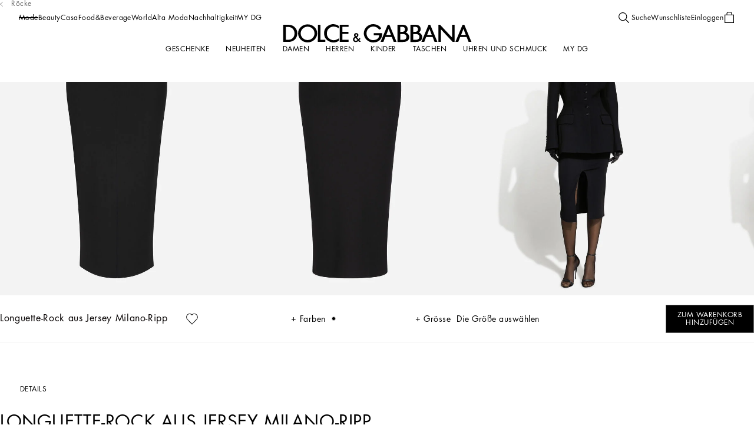

--- FILE ---
content_type: text/css; charset=utf8
request_url: https://www.dolcegabbana.com/mobify/bundle/10133/9479_9479_f420cde443b87ed2774e.css
body_size: 29455
content:
.SkeletonPDP__display-from-extra-small--cStSB{display:none}@media(min-width: 0){.SkeletonPDP__display-from-extra-small--cStSB{display:block !important}}.SkeletonPDP__display-above-extra-small--tvn68{display:none}@media(max-width: 0){.SkeletonPDP__display-above-extra-small--tvn68{display:block !important}}.SkeletonPDP__display-from-small--HMFTy{display:none}@media(min-width: 577px){.SkeletonPDP__display-from-small--HMFTy{display:block !important}}.SkeletonPDP__display-above-small--FlJJg{display:none}@media(max-width: 575px){.SkeletonPDP__display-above-small--FlJJg{display:block !important}}.SkeletonPDP__display-from-medium--Za0Ek{display:none}@media(min-width: 769px){.SkeletonPDP__display-from-medium--Za0Ek{display:block !important}}.SkeletonPDP__display-above-medium--z8mRg{display:none}@media(max-width: 767px){.SkeletonPDP__display-above-medium--z8mRg{display:block !important}}.SkeletonPDP__display-from-large--kYHvV{display:none}@media(min-width: 993px){.SkeletonPDP__display-from-large--kYHvV{display:block !important}}.SkeletonPDP__display-above-large--K0Hpy{display:none}@media(max-width: 991px){.SkeletonPDP__display-above-large--K0Hpy{display:block !important}}.SkeletonPDP__display-from-x-large--oX7D_{display:none}@media(min-width: 1201px){.SkeletonPDP__display-from-x-large--oX7D_{display:block !important}}.SkeletonPDP__display-above-x-large--iOZS7{display:none}@media(max-width: 1199px){.SkeletonPDP__display-above-x-large--iOZS7{display:block !important}}.SkeletonPDP__display-from-xx-large--I9xd3{display:none}@media(min-width: 1401px){.SkeletonPDP__display-from-xx-large--I9xd3{display:block !important}}.SkeletonPDP__display-above-xx-large--yNVxP{display:none}@media(max-width: 1399px){.SkeletonPDP__display-above-xx-large--yNVxP{display:block !important}}.SkeletonPDP__display-from-xxx-large--gnYEM{display:none}@media(min-width: 1601px){.SkeletonPDP__display-from-xxx-large--gnYEM{display:block !important}}.SkeletonPDP__display-above-xxx-large--EpT_7{display:none}@media(max-width: 1599px){.SkeletonPDP__display-above-xxx-large--EpT_7{display:block !important}}.SkeletonPDP__display-from-xxxx-large--TqcIB{display:none}@media(min-width: 1921px){.SkeletonPDP__display-from-xxxx-large--TqcIB{display:block !important}}.SkeletonPDP__display-above-xxxx-large--i4_q5{display:none}@media(max-width: 1919px){.SkeletonPDP__display-above-xxxx-large--i4_q5{display:block !important}}.SkeletonPDP__product-detail__img--V5M5d{display:block;height:calc(calc(var(--vh) * 100) - var(--pdp-bottom-bar-min-height) - var(--header-height)) !important}.SkeletonPDP__product-detail__img--V5M5d:first-child{width:100% !important}@media(min-width: 992px){.SkeletonPDP__product-detail__img--V5M5d{height:auto !important;padding-block-end:68.7%}.SkeletonPDP__product-detail__img--V5M5d:first-child{width:50% !important}}.SkeletonPDP__product-detail__img-wrapper--JdQhf{--bs-gutter-x: 0;position:sticky;display:flex;flex-wrap:wrap;inset-block-start:0}.SkeletonPDP__product-detail__bottom--JtNTp>[class*=col-]{padding-inline-start:0;padding-inline-end:0}.SkeletonPDP__product-detail__description--Awo0h{position:relative;display:flex;flex-direction:column;padding:15px}@media(min-width: 576px){.SkeletonPDP__product-detail__description--Awo0h{position:sticky;inset-block-start:0}}@media(max-width: 575px){.SkeletonPDP__product-detail__description--Awo0h{margin-block-end:-6.875rem}}.SkeletonPDP__product-detail__description__wrapper--IhXG0{--bs-gutter-x: 0;position:relative}
.Notification__display-from-extra-small--FcPQb{display:none}@media(min-width: 0){.Notification__display-from-extra-small--FcPQb{display:block !important}}.Notification__display-above-extra-small--cetPG{display:none}@media(max-width: 0){.Notification__display-above-extra-small--cetPG{display:block !important}}.Notification__display-from-small--bpih1{display:none}@media(min-width: 577px){.Notification__display-from-small--bpih1{display:block !important}}.Notification__display-above-small--XtvWd{display:none}@media(max-width: 575px){.Notification__display-above-small--XtvWd{display:block !important}}.Notification__display-from-medium--eu6pc{display:none}@media(min-width: 769px){.Notification__display-from-medium--eu6pc{display:block !important}}.Notification__display-above-medium--VmHTg{display:none}@media(max-width: 767px){.Notification__display-above-medium--VmHTg{display:block !important}}.Notification__display-from-large--rtJEs{display:none}@media(min-width: 993px){.Notification__display-from-large--rtJEs{display:block !important}}.Notification__display-above-large--yCa6q{display:none}@media(max-width: 991px){.Notification__display-above-large--yCa6q{display:block !important}}.Notification__display-from-x-large--QtDmX{display:none}@media(min-width: 1201px){.Notification__display-from-x-large--QtDmX{display:block !important}}.Notification__display-above-x-large--CqnHG{display:none}@media(max-width: 1199px){.Notification__display-above-x-large--CqnHG{display:block !important}}.Notification__display-from-xx-large--RgFk5{display:none}@media(min-width: 1401px){.Notification__display-from-xx-large--RgFk5{display:block !important}}.Notification__display-above-xx-large--r9rNJ{display:none}@media(max-width: 1399px){.Notification__display-above-xx-large--r9rNJ{display:block !important}}.Notification__display-from-xxx-large--mRzpv{display:none}@media(min-width: 1601px){.Notification__display-from-xxx-large--mRzpv{display:block !important}}.Notification__display-above-xxx-large--ztSgj{display:none}@media(max-width: 1599px){.Notification__display-above-xxx-large--ztSgj{display:block !important}}.Notification__display-from-xxxx-large--XOhbd{display:none}@media(min-width: 1921px){.Notification__display-from-xxxx-large--XOhbd{display:block !important}}.Notification__display-above-xxxx-large--HpnZu{display:none}@media(max-width: 1919px){.Notification__display-above-xxxx-large--HpnZu{display:block !important}}.Notification__notification__wrapper--x7fEj{position:absolute;width:auto;z-index:10}.Notification__notification__wrapper__container--tBm1N{display:flex;justify-content:center;align-items:center;background-color:var(--color-white);padding-block-start:1.875rem;padding-inline-end:1.875rem;padding-block-end:1.875rem;padding-inline-start:1.875rem}.Notification__notification__wrapper__notification-close--zouHv{position:absolute;padding:0;margin:0}.Notification__notification__wrapper__notification-close--zouHv,.Notification__notification__wrapper__notification-close--zouHv:active,.Notification__notification__wrapper__notification-close--zouHv:focus,.Notification__notification__wrapper__notification-close--zouHv:hover{background-color:rgba(0,0,0,0) !important;border:0}
.ProductBanningMessage__display-from-extra-small--WKc0z{display:none}@media(min-width: 0){.ProductBanningMessage__display-from-extra-small--WKc0z{display:block !important}}.ProductBanningMessage__display-above-extra-small--la8nr{display:none}@media(max-width: 0){.ProductBanningMessage__display-above-extra-small--la8nr{display:block !important}}.ProductBanningMessage__display-from-small--JAkLn{display:none}@media(min-width: 577px){.ProductBanningMessage__display-from-small--JAkLn{display:block !important}}.ProductBanningMessage__display-above-small--szvpk{display:none}@media(max-width: 575px){.ProductBanningMessage__display-above-small--szvpk{display:block !important}}.ProductBanningMessage__display-from-medium--H2fUt{display:none}@media(min-width: 769px){.ProductBanningMessage__display-from-medium--H2fUt{display:block !important}}.ProductBanningMessage__display-above-medium--Fy8qc{display:none}@media(max-width: 767px){.ProductBanningMessage__display-above-medium--Fy8qc{display:block !important}}.ProductBanningMessage__display-from-large--nN8kU{display:none}@media(min-width: 993px){.ProductBanningMessage__display-from-large--nN8kU{display:block !important}}.ProductBanningMessage__display-above-large--tnRy5{display:none}@media(max-width: 991px){.ProductBanningMessage__display-above-large--tnRy5{display:block !important}}.ProductBanningMessage__display-from-x-large--G7Pqh{display:none}@media(min-width: 1201px){.ProductBanningMessage__display-from-x-large--G7Pqh{display:block !important}}.ProductBanningMessage__display-above-x-large--q2bwo{display:none}@media(max-width: 1199px){.ProductBanningMessage__display-above-x-large--q2bwo{display:block !important}}.ProductBanningMessage__display-from-xx-large--gnHQ7{display:none}@media(min-width: 1401px){.ProductBanningMessage__display-from-xx-large--gnHQ7{display:block !important}}.ProductBanningMessage__display-above-xx-large--VWxyG{display:none}@media(max-width: 1399px){.ProductBanningMessage__display-above-xx-large--VWxyG{display:block !important}}.ProductBanningMessage__display-from-xxx-large--Ysj_c{display:none}@media(min-width: 1601px){.ProductBanningMessage__display-from-xxx-large--Ysj_c{display:block !important}}.ProductBanningMessage__display-above-xxx-large--pk8ZU{display:none}@media(max-width: 1599px){.ProductBanningMessage__display-above-xxx-large--pk8ZU{display:block !important}}.ProductBanningMessage__display-from-xxxx-large--JXNIz{display:none}@media(min-width: 1921px){.ProductBanningMessage__display-from-xxxx-large--JXNIz{display:block !important}}.ProductBanningMessage__display-above-xxxx-large--jbqDm{display:none}@media(max-width: 1919px){.ProductBanningMessage__display-above-xxxx-large--jbqDm{display:block !important}}.ProductBanningMessage__product-banning-message-desktop--MvwhD div{padding:0}.ProductBanningMessage__product-banning-message-desktop--MvwhD div>p{text-align:center;font-size:0.75rem;line-height:1.5;letter-spacing:0.03rem}@media screen and (min-width: 1069px){html[dir=rtl] .ProductBanningMessage__product-banning-message-desktop--MvwhD div>p{font-size:calc(0.75rem*1.2)}}@media screen and (min-width: 1069px){html[dir=rtl] .ProductBanningMessage__product-banning-message-desktop--MvwhD div>p{line-height:calc(1.5*1.2)}}.ProductBanningMessage__product-banning-message-desktop--MvwhD div>p a:hover{text-decoration:underline}.ProductBanningMessage__product-banning-message-desktop__wrapper--rDq2u{inset-block-end:3.125rem;inset-inline-end:1.875rem}.ProductBanningMessage__product-banning-message-desktop__wrapper__container--GMuUk{width:20.625rem}.ProductBanningMessage__product-banning-message-desktop__wrapper__notification-close--RzjZX{inset-block-start:0.625rem;inset-inline-end:0.625rem}.ProductBanningMessage__product-banning-message-mobile__wrapper--w_q8n{position:relative;z-index:9;background-color:var(--color-white);padding-block-start:2.1875rem;padding-inline-end:1rem;padding-block-end:0rem;padding-inline-start:1rem}.ProductBanningMessage__product-banning-message-mobile__wrapper__content--cTUVj{padding:1rem;margin-block-start:1.5rem;background-color:var(--color-grey1)}.ProductBanningMessage__product-banning-message-mobile__wrapper__content--cTUVj div>p{font-size:0.875rem;line-height:1.5;letter-spacing:.5px}@media screen and (min-width: 1069px){html[dir=rtl] .ProductBanningMessage__product-banning-message-mobile__wrapper__content--cTUVj div>p{font-size:calc(0.875rem*1.2)}}@media screen and (min-width: 1069px){html[dir=rtl] .ProductBanningMessage__product-banning-message-mobile__wrapper__content--cTUVj div>p{line-height:calc(1.5*1.2)}}
.ProductModelsButton__display-from-extra-small--g2XaC{display:none}@media(min-width: 0){.ProductModelsButton__display-from-extra-small--g2XaC{display:block !important}}.ProductModelsButton__display-above-extra-small--WjBqS{display:none}@media(max-width: 0){.ProductModelsButton__display-above-extra-small--WjBqS{display:block !important}}.ProductModelsButton__display-from-small--Fs2ZV{display:none}@media(min-width: 577px){.ProductModelsButton__display-from-small--Fs2ZV{display:block !important}}.ProductModelsButton__display-above-small--E_tzQ{display:none}@media(max-width: 575px){.ProductModelsButton__display-above-small--E_tzQ{display:block !important}}.ProductModelsButton__display-from-medium--vrblB{display:none}@media(min-width: 769px){.ProductModelsButton__display-from-medium--vrblB{display:block !important}}.ProductModelsButton__display-above-medium--CoTY2{display:none}@media(max-width: 767px){.ProductModelsButton__display-above-medium--CoTY2{display:block !important}}.ProductModelsButton__display-from-large--C6yJC{display:none}@media(min-width: 993px){.ProductModelsButton__display-from-large--C6yJC{display:block !important}}.ProductModelsButton__display-above-large--JlCri{display:none}@media(max-width: 991px){.ProductModelsButton__display-above-large--JlCri{display:block !important}}.ProductModelsButton__display-from-x-large--qvu_5{display:none}@media(min-width: 1201px){.ProductModelsButton__display-from-x-large--qvu_5{display:block !important}}.ProductModelsButton__display-above-x-large--T4VH9{display:none}@media(max-width: 1199px){.ProductModelsButton__display-above-x-large--T4VH9{display:block !important}}.ProductModelsButton__display-from-xx-large--R5cJJ{display:none}@media(min-width: 1401px){.ProductModelsButton__display-from-xx-large--R5cJJ{display:block !important}}.ProductModelsButton__display-above-xx-large--Z3f7G{display:none}@media(max-width: 1399px){.ProductModelsButton__display-above-xx-large--Z3f7G{display:block !important}}.ProductModelsButton__display-from-xxx-large--iRby1{display:none}@media(min-width: 1601px){.ProductModelsButton__display-from-xxx-large--iRby1{display:block !important}}.ProductModelsButton__display-above-xxx-large--jgD7t{display:none}@media(max-width: 1599px){.ProductModelsButton__display-above-xxx-large--jgD7t{display:block !important}}.ProductModelsButton__display-from-xxxx-large--uG2Ma{display:none}@media(min-width: 1921px){.ProductModelsButton__display-from-xxxx-large--uG2Ma{display:block !important}}.ProductModelsButton__display-above-xxxx-large--XF_tm{display:none}@media(max-width: 1919px){.ProductModelsButton__display-above-xxxx-large--XF_tm{display:block !important}}.ProductModelsButton__btn-VirtualTryOn__OpenVTO--_8qDI{font-size:0.6875rem;line-height:normal;text-transform:uppercase;letter-spacing:0.0275rem;height:1.875rem;padding:0 0.625rem;margin-block:0;background-color:var(--color-white);border-color:var(--color-white);border-radius:0.375rem;z-index:1}@media screen and (min-width: 1069px){html[dir=rtl] .ProductModelsButton__btn-VirtualTryOn__OpenVTO--_8qDI{font-size:calc(0.6875rem*1.2)}}@media screen and (min-width: 1069px){html[dir=rtl] .ProductModelsButton__btn-VirtualTryOn__OpenVTO--_8qDI{line-height:calc(normal*1.2)}}@media(min-width: 768px){.ProductModelsButton__btn-VirtualTryOn__OpenVTO--_8qDI{font-size:0.75rem;line-height:normal;text-transform:uppercase;letter-spacing:0.03rem;height:2rem}}@media screen and (min-width: 768px)and (min-width: 1069px){html[dir=rtl] .ProductModelsButton__btn-VirtualTryOn__OpenVTO--_8qDI{font-size:calc(0.75rem*1.2)}}@media screen and (min-width: 768px)and (min-width: 1069px){html[dir=rtl] .ProductModelsButton__btn-VirtualTryOn__OpenVTO--_8qDI{line-height:calc(normal*1.2)}}.ProductModelsButton__btn-VirtualTryOn__OpenVTO--_8qDI:hover{border-color:var(--color-black)}.ProductModelsButton__btn-VirtualTryOn__OpenVTO--_8qDI span.btn__content{display:flex;align-items:center;gap:0.625rem}.ProductModelsButton__btn-VirtualTryOn__OpenVTO--_8qDI svg{opacity:.5}
.ProductQRCode__display-from-extra-small--FF_Vu{display:none}@media(min-width: 0){.ProductQRCode__display-from-extra-small--FF_Vu{display:block !important}}.ProductQRCode__display-above-extra-small--piStR{display:none}@media(max-width: 0){.ProductQRCode__display-above-extra-small--piStR{display:block !important}}.ProductQRCode__display-from-small--WYWat{display:none}@media(min-width: 577px){.ProductQRCode__display-from-small--WYWat{display:block !important}}.ProductQRCode__display-above-small--BPyO5{display:none}@media(max-width: 575px){.ProductQRCode__display-above-small--BPyO5{display:block !important}}.ProductQRCode__display-from-medium--BZzwa{display:none}@media(min-width: 769px){.ProductQRCode__display-from-medium--BZzwa{display:block !important}}.ProductQRCode__display-above-medium--CYB40{display:none}@media(max-width: 767px){.ProductQRCode__display-above-medium--CYB40{display:block !important}}.ProductQRCode__display-from-large--UGrcx{display:none}@media(min-width: 993px){.ProductQRCode__display-from-large--UGrcx{display:block !important}}.ProductQRCode__display-above-large--gMt9T{display:none}@media(max-width: 991px){.ProductQRCode__display-above-large--gMt9T{display:block !important}}.ProductQRCode__display-from-x-large--PiVuS{display:none}@media(min-width: 1201px){.ProductQRCode__display-from-x-large--PiVuS{display:block !important}}.ProductQRCode__display-above-x-large--bgE_s{display:none}@media(max-width: 1199px){.ProductQRCode__display-above-x-large--bgE_s{display:block !important}}.ProductQRCode__display-from-xx-large--JopP5{display:none}@media(min-width: 1401px){.ProductQRCode__display-from-xx-large--JopP5{display:block !important}}.ProductQRCode__display-above-xx-large--B7IB3{display:none}@media(max-width: 1399px){.ProductQRCode__display-above-xx-large--B7IB3{display:block !important}}.ProductQRCode__display-from-xxx-large--e_lFq{display:none}@media(min-width: 1601px){.ProductQRCode__display-from-xxx-large--e_lFq{display:block !important}}.ProductQRCode__display-above-xxx-large--JJad6{display:none}@media(max-width: 1599px){.ProductQRCode__display-above-xxx-large--JJad6{display:block !important}}.ProductQRCode__display-from-xxxx-large--wKJ70{display:none}@media(min-width: 1921px){.ProductQRCode__display-from-xxxx-large--wKJ70{display:block !important}}.ProductQRCode__display-above-xxxx-large--du9Wa{display:none}@media(max-width: 1919px){.ProductQRCode__display-above-xxxx-large--du9Wa{display:block !important}}.ProductQRCode__popup-qrcode--CxI4N{text-align:center}.ProductQRCode__popup-qrcode--CxI4N .popup__content{background-color:var(--color-white);cursor:default}
.display-from-extra-small{display:none}@media(min-width: 0){.display-from-extra-small{display:block !important}}.display-above-extra-small{display:none}@media(max-width: 0){.display-above-extra-small{display:block !important}}.display-from-small{display:none}@media(min-width: 577px){.display-from-small{display:block !important}}.display-above-small{display:none}@media(max-width: 575px){.display-above-small{display:block !important}}.display-from-medium{display:none}@media(min-width: 769px){.display-from-medium{display:block !important}}.display-above-medium{display:none}@media(max-width: 767px){.display-above-medium{display:block !important}}.display-from-large{display:none}@media(min-width: 993px){.display-from-large{display:block !important}}.display-above-large{display:none}@media(max-width: 991px){.display-above-large{display:block !important}}.display-from-x-large{display:none}@media(min-width: 1201px){.display-from-x-large{display:block !important}}.display-above-x-large{display:none}@media(max-width: 1199px){.display-above-x-large{display:block !important}}.display-from-xx-large{display:none}@media(min-width: 1401px){.display-from-xx-large{display:block !important}}.display-above-xx-large{display:none}@media(max-width: 1399px){.display-above-xx-large{display:block !important}}.display-from-xxx-large{display:none}@media(min-width: 1601px){.display-from-xxx-large{display:block !important}}.display-above-xxx-large{display:none}@media(max-width: 1599px){.display-above-xxx-large{display:block !important}}.display-from-xxxx-large{display:none}@media(min-width: 1921px){.display-from-xxxx-large{display:block !important}}.display-above-xxxx-large{display:none}@media(max-width: 1919px){.display-above-xxxx-large{display:block !important}}.breadcrumb__link:hover{text-decoration:none}
.display-from-extra-small{display:none}@media(min-width: 0){.display-from-extra-small{display:block !important}}.display-above-extra-small{display:none}@media(max-width: 0){.display-above-extra-small{display:block !important}}.display-from-small{display:none}@media(min-width: 577px){.display-from-small{display:block !important}}.display-above-small{display:none}@media(max-width: 575px){.display-above-small{display:block !important}}.display-from-medium{display:none}@media(min-width: 769px){.display-from-medium{display:block !important}}.display-above-medium{display:none}@media(max-width: 767px){.display-above-medium{display:block !important}}.display-from-large{display:none}@media(min-width: 993px){.display-from-large{display:block !important}}.display-above-large{display:none}@media(max-width: 991px){.display-above-large{display:block !important}}.display-from-x-large{display:none}@media(min-width: 1201px){.display-from-x-large{display:block !important}}.display-above-x-large{display:none}@media(max-width: 1199px){.display-above-x-large{display:block !important}}.display-from-xx-large{display:none}@media(min-width: 1401px){.display-from-xx-large{display:block !important}}.display-above-xx-large{display:none}@media(max-width: 1399px){.display-above-xx-large{display:block !important}}.display-from-xxx-large{display:none}@media(min-width: 1601px){.display-from-xxx-large{display:block !important}}.display-above-xxx-large{display:none}@media(max-width: 1599px){.display-above-xxx-large{display:block !important}}.display-from-xxxx-large{display:none}@media(min-width: 1921px){.display-from-xxxx-large{display:block !important}}.display-above-xxxx-large{display:none}@media(max-width: 1919px){.display-above-xxxx-large{display:block !important}}.breadcrumbs{display:flex;flex-wrap:wrap;list-style:none}.breadcrumbs__item{display:inline-flex}
.ProductBottomBreadcrumbs__display-from-extra-small--oBYWA{display:none}@media(min-width: 0){.ProductBottomBreadcrumbs__display-from-extra-small--oBYWA{display:block !important}}.ProductBottomBreadcrumbs__display-above-extra-small--ck68r{display:none}@media(max-width: 0){.ProductBottomBreadcrumbs__display-above-extra-small--ck68r{display:block !important}}.ProductBottomBreadcrumbs__display-from-small--Gly1K{display:none}@media(min-width: 577px){.ProductBottomBreadcrumbs__display-from-small--Gly1K{display:block !important}}.ProductBottomBreadcrumbs__display-above-small--savuj{display:none}@media(max-width: 575px){.ProductBottomBreadcrumbs__display-above-small--savuj{display:block !important}}.ProductBottomBreadcrumbs__display-from-medium--YL5Tt{display:none}@media(min-width: 769px){.ProductBottomBreadcrumbs__display-from-medium--YL5Tt{display:block !important}}.ProductBottomBreadcrumbs__display-above-medium--fcYi8{display:none}@media(max-width: 767px){.ProductBottomBreadcrumbs__display-above-medium--fcYi8{display:block !important}}.ProductBottomBreadcrumbs__display-from-large--EH9G8{display:none}@media(min-width: 993px){.ProductBottomBreadcrumbs__display-from-large--EH9G8{display:block !important}}.ProductBottomBreadcrumbs__display-above-large--wz73I{display:none}@media(max-width: 991px){.ProductBottomBreadcrumbs__display-above-large--wz73I{display:block !important}}.ProductBottomBreadcrumbs__display-from-x-large--I3t8r{display:none}@media(min-width: 1201px){.ProductBottomBreadcrumbs__display-from-x-large--I3t8r{display:block !important}}.ProductBottomBreadcrumbs__display-above-x-large--n3ErU{display:none}@media(max-width: 1199px){.ProductBottomBreadcrumbs__display-above-x-large--n3ErU{display:block !important}}.ProductBottomBreadcrumbs__display-from-xx-large--DLZIw{display:none}@media(min-width: 1401px){.ProductBottomBreadcrumbs__display-from-xx-large--DLZIw{display:block !important}}.ProductBottomBreadcrumbs__display-above-xx-large--pDUb2{display:none}@media(max-width: 1399px){.ProductBottomBreadcrumbs__display-above-xx-large--pDUb2{display:block !important}}.ProductBottomBreadcrumbs__display-from-xxx-large--tDqaG{display:none}@media(min-width: 1601px){.ProductBottomBreadcrumbs__display-from-xxx-large--tDqaG{display:block !important}}.ProductBottomBreadcrumbs__display-above-xxx-large--elwHL{display:none}@media(max-width: 1599px){.ProductBottomBreadcrumbs__display-above-xxx-large--elwHL{display:block !important}}.ProductBottomBreadcrumbs__display-from-xxxx-large--QIjl4{display:none}@media(min-width: 1921px){.ProductBottomBreadcrumbs__display-from-xxxx-large--QIjl4{display:block !important}}.ProductBottomBreadcrumbs__display-above-xxxx-large--hpfle{display:none}@media(max-width: 1919px){.ProductBottomBreadcrumbs__display-above-xxxx-large--hpfle{display:block !important}}.ProductBottomBreadcrumbs__product-bottom-breadcrumbs__wrapper--HLoxG{position:relative;padding-inline:0.875rem;padding-block:1.8125rem;z-index:2}.product-detail .ProductBottomBreadcrumbs__product-bottom-breadcrumbs__wrapper--HLoxG{background-color:var(--custom-primary-bg, var(--color-white))}@media(min-width: 768px){.ProductBottomBreadcrumbs__product-bottom-breadcrumbs__wrapper--HLoxG{padding-inline:2.0625rem}}.ProductBottomBreadcrumbs__product-bottom-breadcrumbs__list--W3e0P{flex-flow:row-reverse nowrap;justify-content:start;padding:0;margin:0}.ProductBottomBreadcrumbs__product-bottom-breadcrumbs__item--CTikF{font-size:0.75rem;line-height:1.12;letter-spacing:.5px;position:relative;align-items:center;color:var(--color-grey19);padding-inline-start:0.875rem;margin-inline-end:0.875rem}@media screen and (min-width: 1069px){html[dir=rtl] .ProductBottomBreadcrumbs__product-bottom-breadcrumbs__item--CTikF{font-size:calc(0.75rem*1.2)}}@media screen and (min-width: 1069px){html[dir=rtl] .ProductBottomBreadcrumbs__product-bottom-breadcrumbs__item--CTikF{line-height:calc(1.12*1.2)}}@media(max-width: 767px){.ProductBottomBreadcrumbs__product-bottom-breadcrumbs__item--CTikF{max-width:33%}}.ProductBottomBreadcrumbs__product-bottom-breadcrumbs__item--CTikF::after{font-size:0.6875rem;line-height:1.12;letter-spacing:.5px;content:"|";position:absolute;inset-block-start:50%;inset-inline-end:-1.0625rem;transform:translate(0, -50%)}@media screen and (min-width: 1069px){html[dir=rtl] .ProductBottomBreadcrumbs__product-bottom-breadcrumbs__item--CTikF::after{font-size:calc(0.6875rem*1.2)}}@media screen and (min-width: 1069px){html[dir=rtl] .ProductBottomBreadcrumbs__product-bottom-breadcrumbs__item--CTikF::after{line-height:calc(1.12*1.2)}}.ProductBottomBreadcrumbs__product-bottom-breadcrumbs__item--CTikF:first-child,.ProductBottomBreadcrumbs__product-bottom-breadcrumbs__item--CTikF:last-child{display:none}.ProductBottomBreadcrumbs__product-bottom-breadcrumbs__item--CTikF:nth-child(2)::after{content:unset}.ProductBottomBreadcrumbs__product-bottom-breadcrumbs__item--CTikF:nth-last-child(2){padding-inline-start:0}.ProductBottomBreadcrumbs__product-bottom-breadcrumbs__item-link--C9i6m{overflow:hidden;white-space:nowrap;text-overflow:ellipsis}.ProductBottomBreadcrumbs__product-bottom-breadcrumbs__item-link--C9i6m:hover{color:var(--color-grey19);text-decoration:underline}
.ProductBreadcrumbs__display-from-extra-small--e0t76{display:none}@media(min-width: 0){.ProductBreadcrumbs__display-from-extra-small--e0t76{display:block !important}}.ProductBreadcrumbs__display-above-extra-small--kS0Tn{display:none}@media(max-width: 0){.ProductBreadcrumbs__display-above-extra-small--kS0Tn{display:block !important}}.ProductBreadcrumbs__display-from-small--Ii27B{display:none}@media(min-width: 577px){.ProductBreadcrumbs__display-from-small--Ii27B{display:block !important}}.ProductBreadcrumbs__display-above-small--re4AL{display:none}@media(max-width: 575px){.ProductBreadcrumbs__display-above-small--re4AL{display:block !important}}.ProductBreadcrumbs__display-from-medium--SEGfq{display:none}@media(min-width: 769px){.ProductBreadcrumbs__display-from-medium--SEGfq{display:block !important}}.ProductBreadcrumbs__display-above-medium--BTQEI{display:none}@media(max-width: 767px){.ProductBreadcrumbs__display-above-medium--BTQEI{display:block !important}}.ProductBreadcrumbs__display-from-large--uCn0K{display:none}@media(min-width: 993px){.ProductBreadcrumbs__display-from-large--uCn0K{display:block !important}}.ProductBreadcrumbs__display-above-large--hT8gF{display:none}@media(max-width: 991px){.ProductBreadcrumbs__display-above-large--hT8gF{display:block !important}}.ProductBreadcrumbs__display-from-x-large--M7q4F{display:none}@media(min-width: 1201px){.ProductBreadcrumbs__display-from-x-large--M7q4F{display:block !important}}.ProductBreadcrumbs__display-above-x-large--QStb9{display:none}@media(max-width: 1199px){.ProductBreadcrumbs__display-above-x-large--QStb9{display:block !important}}.ProductBreadcrumbs__display-from-xx-large--COFkU{display:none}@media(min-width: 1401px){.ProductBreadcrumbs__display-from-xx-large--COFkU{display:block !important}}.ProductBreadcrumbs__display-above-xx-large--RjSwf{display:none}@media(max-width: 1399px){.ProductBreadcrumbs__display-above-xx-large--RjSwf{display:block !important}}.ProductBreadcrumbs__display-from-xxx-large--kHd8b{display:none}@media(min-width: 1601px){.ProductBreadcrumbs__display-from-xxx-large--kHd8b{display:block !important}}.ProductBreadcrumbs__display-above-xxx-large--Fy1JY{display:none}@media(max-width: 1599px){.ProductBreadcrumbs__display-above-xxx-large--Fy1JY{display:block !important}}.ProductBreadcrumbs__display-from-xxxx-large--JeA34{display:none}@media(min-width: 1921px){.ProductBreadcrumbs__display-from-xxxx-large--JeA34{display:block !important}}.ProductBreadcrumbs__display-above-xxxx-large--MbdbI{display:none}@media(max-width: 1919px){.ProductBreadcrumbs__display-above-xxxx-large--MbdbI{display:block !important}}.ProductBreadcrumbs__product-breadcrumbs__wrapper--XNjl6{z-index:115;position:absolute;display:flex;align-items:center;inset-block-start:-2.25rem;inset-inline-start:2rem}@media(max-width: 991px){.ProductBreadcrumbs__product-breadcrumbs__wrapper--XNjl6{display:none}}.ProductBreadcrumbs__product-breadcrumbs__icon--dVkT_{position:relative;inset-inline-start:0.3125rem;fill:var(--color-grey4)}.ProductBreadcrumbs__product-breadcrumbs__list--xfeIh{margin-block-start:0rem;margin-inline-end:0rem;margin-block-end:0rem;margin-inline-start:0rem;padding-block-start:0rem;padding-inline-end:0rem;padding-block-end:0rem;padding-inline-start:0rem;display:flex;flex-direction:row-reverse;justify-content:start}.ProductBreadcrumbs__product-breadcrumbs__list--xfeIh:hover li{opacity:1}.ProductBreadcrumbs__product-breadcrumbs__item--ZiV1L{font-size:0.75rem;line-height:1.12;letter-spacing:.5px;position:relative;color:var(--color-grey4);padding-inline-start:0.875rem;margin-inline-end:0.875rem;opacity:0;transition:opacity .3s}@media screen and (min-width: 1069px){html[dir=rtl] .ProductBreadcrumbs__product-breadcrumbs__item--ZiV1L{font-size:calc(0.75rem*1.2)}}@media screen and (min-width: 1069px){html[dir=rtl] .ProductBreadcrumbs__product-breadcrumbs__item--ZiV1L{line-height:calc(1.12*1.2)}}.ProductBreadcrumbs__product-breadcrumbs__item--ZiV1L:nth-last-child(2),.ProductBreadcrumbs__product-breadcrumbs__item--ZiV1L:nth-last-child(2)~li{opacity:1}.ProductBreadcrumbs__product-breadcrumbs__item--ZiV1L:nth-last-child(n+3):nth-child(n+1)::before{font-size:0.4375rem;line-height:1.12;letter-spacing:.5px;content:"|";position:absolute;display:inline-block;inset-inline-start:-3%;inset-block-start:50%;margin-inline-end:0.25rem;transform:translate(0, -40%)}@media screen and (min-width: 1069px){html[dir=rtl] .ProductBreadcrumbs__product-breadcrumbs__item--ZiV1L:nth-last-child(n+3):nth-child(n+1)::before{font-size:calc(0.4375rem*1.2)}}@media screen and (min-width: 1069px){html[dir=rtl] .ProductBreadcrumbs__product-breadcrumbs__item--ZiV1L:nth-last-child(n+3):nth-child(n+1)::before{line-height:calc(1.12*1.2)}}.ProductBreadcrumbs__product-breadcrumbs__item--ZiV1L:hover{color:var(--color-grey4);text-decoration:underline}.ProductBreadcrumbs__product-breadcrumbs__item--ZiV1L:last-child{display:none}.ProductBreadcrumbs__product-breadcrumbs__item--ZiV1L:first-child{display:none}.ProductBreadcrumbs__product-breadcrumbs__item-link--K87HL:hover{color:var(--color-grey4)}
.display-from-extra-small{display:none}@media(min-width: 0){.display-from-extra-small{display:block !important}}.display-above-extra-small{display:none}@media(max-width: 0){.display-above-extra-small{display:block !important}}.display-from-small{display:none}@media(min-width: 577px){.display-from-small{display:block !important}}.display-above-small{display:none}@media(max-width: 575px){.display-above-small{display:block !important}}.display-from-medium{display:none}@media(min-width: 769px){.display-from-medium{display:block !important}}.display-above-medium{display:none}@media(max-width: 767px){.display-above-medium{display:block !important}}.display-from-large{display:none}@media(min-width: 993px){.display-from-large{display:block !important}}.display-above-large{display:none}@media(max-width: 991px){.display-above-large{display:block !important}}.display-from-x-large{display:none}@media(min-width: 1201px){.display-from-x-large{display:block !important}}.display-above-x-large{display:none}@media(max-width: 1199px){.display-above-x-large{display:block !important}}.display-from-xx-large{display:none}@media(min-width: 1401px){.display-from-xx-large{display:block !important}}.display-above-xx-large{display:none}@media(max-width: 1399px){.display-above-xx-large{display:block !important}}.display-from-xxx-large{display:none}@media(min-width: 1601px){.display-from-xxx-large{display:block !important}}.display-above-xxx-large{display:none}@media(max-width: 1599px){.display-above-xxx-large{display:block !important}}.display-from-xxxx-large{display:none}@media(min-width: 1921px){.display-from-xxxx-large{display:block !important}}.display-above-xxxx-large{display:none}@media(max-width: 1919px){.display-above-xxxx-large{display:block !important}}.product-engraving__btn svg{opacity:1}
.ProductThreeDimensionalLoader__display-from-extra-small--RsiuP{display:none}@media(min-width: 0){.ProductThreeDimensionalLoader__display-from-extra-small--RsiuP{display:block !important}}.ProductThreeDimensionalLoader__display-above-extra-small--C1bY8{display:none}@media(max-width: 0){.ProductThreeDimensionalLoader__display-above-extra-small--C1bY8{display:block !important}}.ProductThreeDimensionalLoader__display-from-small--PQVkZ{display:none}@media(min-width: 577px){.ProductThreeDimensionalLoader__display-from-small--PQVkZ{display:block !important}}.ProductThreeDimensionalLoader__display-above-small--Ywbje{display:none}@media(max-width: 575px){.ProductThreeDimensionalLoader__display-above-small--Ywbje{display:block !important}}.ProductThreeDimensionalLoader__display-from-medium--bcazF{display:none}@media(min-width: 769px){.ProductThreeDimensionalLoader__display-from-medium--bcazF{display:block !important}}.ProductThreeDimensionalLoader__display-above-medium--xRBtg{display:none}@media(max-width: 767px){.ProductThreeDimensionalLoader__display-above-medium--xRBtg{display:block !important}}.ProductThreeDimensionalLoader__display-from-large--yNnVY{display:none}@media(min-width: 993px){.ProductThreeDimensionalLoader__display-from-large--yNnVY{display:block !important}}.ProductThreeDimensionalLoader__display-above-large--T1QT9{display:none}@media(max-width: 991px){.ProductThreeDimensionalLoader__display-above-large--T1QT9{display:block !important}}.ProductThreeDimensionalLoader__display-from-x-large--ynwNj{display:none}@media(min-width: 1201px){.ProductThreeDimensionalLoader__display-from-x-large--ynwNj{display:block !important}}.ProductThreeDimensionalLoader__display-above-x-large--gfQ7j{display:none}@media(max-width: 1199px){.ProductThreeDimensionalLoader__display-above-x-large--gfQ7j{display:block !important}}.ProductThreeDimensionalLoader__display-from-xx-large--KP6Sf{display:none}@media(min-width: 1401px){.ProductThreeDimensionalLoader__display-from-xx-large--KP6Sf{display:block !important}}.ProductThreeDimensionalLoader__display-above-xx-large--qR8h6{display:none}@media(max-width: 1399px){.ProductThreeDimensionalLoader__display-above-xx-large--qR8h6{display:block !important}}.ProductThreeDimensionalLoader__display-from-xxx-large--NijAX{display:none}@media(min-width: 1601px){.ProductThreeDimensionalLoader__display-from-xxx-large--NijAX{display:block !important}}.ProductThreeDimensionalLoader__display-above-xxx-large--JX2pK{display:none}@media(max-width: 1599px){.ProductThreeDimensionalLoader__display-above-xxx-large--JX2pK{display:block !important}}.ProductThreeDimensionalLoader__display-from-xxxx-large--BkD0C{display:none}@media(min-width: 1921px){.ProductThreeDimensionalLoader__display-from-xxxx-large--BkD0C{display:block !important}}.ProductThreeDimensionalLoader__display-above-xxxx-large--nPiQQ{display:none}@media(max-width: 1919px){.ProductThreeDimensionalLoader__display-above-xxxx-large--nPiQQ{display:block !important}}.ProductThreeDimensionalLoader__three-dimensional__loader--gaRs0{position:absolute;display:flex;align-items:center;flex-direction:column;inset-inline-start:50%;inset-block-end:50%;z-index:9;text-align:center;transform:translate(calc(-50% * var(--transform-x-sign)), 50%)}.ProductThreeDimensionalLoader__three-dimensional__loader-img--tVyah{width:3.75rem}.ProductThreeDimensionalLoader__three-dimensional__loader-bar-container--rNIYg{height:0.25rem;width:8.75rem}.ProductThreeDimensionalLoader__three-dimensional__loader-bar-container--rNIYg .ProductThreeDimensionalLoader__three-dimensional__loader-bar--VNGQK{height:100%;transition:width .45s ease-in-out}@media(max-width: 767px){.ProductThreeDimensionalLoader__three-dimensional__loader-bar-container--rNIYg{height:0.125rem;width:8.75rem;margin-block-start:1.25rem;background-color:var(--color-grey15)}.ProductThreeDimensionalLoader__three-dimensional__loader-bar-container--rNIYg .ProductThreeDimensionalLoader__three-dimensional__loader-bar--VNGQK{height:100%;background-color:var(--color-black);transition:width .45s ease-in-out}.ProductThreeDimensionalLoader__three-dimensional__loader-percentage--iCoA2{margin-block-start:1.25rem;font-weight:bold;font-size:1.25rem;line-height:1.12;letter-spacing:.5px}}@media screen and (max-width: 767px)and (min-width: 1069px){html[dir=rtl] .ProductThreeDimensionalLoader__three-dimensional__loader-percentage--iCoA2{font-size:calc(1.25rem*1.2)}}@media screen and (max-width: 767px)and (min-width: 1069px){html[dir=rtl] .ProductThreeDimensionalLoader__three-dimensional__loader-percentage--iCoA2{line-height:calc(1.12*1.2)}}.ProductThreeDimensionalLoader__three-dimensional__loader-percentage--iCoA2{margin-block-start:0.9375rem;font-weight:bold;font-size:1.25rem;line-height:1.12;letter-spacing:.5px}@media screen and (min-width: 1069px){html[dir=rtl] .ProductThreeDimensionalLoader__three-dimensional__loader-percentage--iCoA2{font-size:calc(1.25rem*1.2)}}@media screen and (min-width: 1069px){html[dir=rtl] .ProductThreeDimensionalLoader__three-dimensional__loader-percentage--iCoA2{line-height:calc(1.12*1.2)}}
.ProductThreeDimensionalView__display-from-extra-small--AbTT3{display:none}@media(min-width: 0){.ProductThreeDimensionalView__display-from-extra-small--AbTT3{display:block !important}}.ProductThreeDimensionalView__display-above-extra-small--jl3LS{display:none}@media(max-width: 0){.ProductThreeDimensionalView__display-above-extra-small--jl3LS{display:block !important}}.ProductThreeDimensionalView__display-from-small--pvcyB{display:none}@media(min-width: 577px){.ProductThreeDimensionalView__display-from-small--pvcyB{display:block !important}}.ProductThreeDimensionalView__display-above-small--M0v4J{display:none}@media(max-width: 575px){.ProductThreeDimensionalView__display-above-small--M0v4J{display:block !important}}.ProductThreeDimensionalView__display-from-medium--PQPzp{display:none}@media(min-width: 769px){.ProductThreeDimensionalView__display-from-medium--PQPzp{display:block !important}}.ProductThreeDimensionalView__display-above-medium--qshAx{display:none}@media(max-width: 767px){.ProductThreeDimensionalView__display-above-medium--qshAx{display:block !important}}.ProductThreeDimensionalView__display-from-large--yZd58{display:none}@media(min-width: 993px){.ProductThreeDimensionalView__display-from-large--yZd58{display:block !important}}.ProductThreeDimensionalView__display-above-large--vldYO{display:none}@media(max-width: 991px){.ProductThreeDimensionalView__display-above-large--vldYO{display:block !important}}.ProductThreeDimensionalView__display-from-x-large--iZVnk{display:none}@media(min-width: 1201px){.ProductThreeDimensionalView__display-from-x-large--iZVnk{display:block !important}}.ProductThreeDimensionalView__display-above-x-large--feC0c{display:none}@media(max-width: 1199px){.ProductThreeDimensionalView__display-above-x-large--feC0c{display:block !important}}.ProductThreeDimensionalView__display-from-xx-large--DZzoG{display:none}@media(min-width: 1401px){.ProductThreeDimensionalView__display-from-xx-large--DZzoG{display:block !important}}.ProductThreeDimensionalView__display-above-xx-large--aSifi{display:none}@media(max-width: 1399px){.ProductThreeDimensionalView__display-above-xx-large--aSifi{display:block !important}}.ProductThreeDimensionalView__display-from-xxx-large--oroTu{display:none}@media(min-width: 1601px){.ProductThreeDimensionalView__display-from-xxx-large--oroTu{display:block !important}}.ProductThreeDimensionalView__display-above-xxx-large--sXbCj{display:none}@media(max-width: 1599px){.ProductThreeDimensionalView__display-above-xxx-large--sXbCj{display:block !important}}.ProductThreeDimensionalView__display-from-xxxx-large--_ysyR{display:none}@media(min-width: 1921px){.ProductThreeDimensionalView__display-from-xxxx-large--_ysyR{display:block !important}}.ProductThreeDimensionalView__display-above-xxxx-large--XDfgH{display:none}@media(max-width: 1919px){.ProductThreeDimensionalView__display-above-xxxx-large--XDfgH{display:block !important}}.ProductThreeDimensionalView__ProductThreeDimensionalView--WgGNz{position:relative;height:calc(calc(var(--vh) * 100) - var(--header-height, 13.25rem) - 4.75rem)}@media(max-width: 767px){.ProductThreeDimensionalView__ProductThreeDimensionalView--WgGNz{height:31.25rem}}
.ProductZoomItem__display-from-extra-small--A_PJs{display:none}@media(min-width: 0){.ProductZoomItem__display-from-extra-small--A_PJs{display:block !important}}.ProductZoomItem__display-above-extra-small--VbvmG{display:none}@media(max-width: 0){.ProductZoomItem__display-above-extra-small--VbvmG{display:block !important}}.ProductZoomItem__display-from-small--WAbbv{display:none}@media(min-width: 577px){.ProductZoomItem__display-from-small--WAbbv{display:block !important}}.ProductZoomItem__display-above-small--JLym5{display:none}@media(max-width: 575px){.ProductZoomItem__display-above-small--JLym5{display:block !important}}.ProductZoomItem__display-from-medium--SotQD{display:none}@media(min-width: 769px){.ProductZoomItem__display-from-medium--SotQD{display:block !important}}.ProductZoomItem__display-above-medium--wvF9X{display:none}@media(max-width: 767px){.ProductZoomItem__display-above-medium--wvF9X{display:block !important}}.ProductZoomItem__display-from-large--OXzw_{display:none}@media(min-width: 993px){.ProductZoomItem__display-from-large--OXzw_{display:block !important}}.ProductZoomItem__display-above-large--PSN2P{display:none}@media(max-width: 991px){.ProductZoomItem__display-above-large--PSN2P{display:block !important}}.ProductZoomItem__display-from-x-large--_XX8f{display:none}@media(min-width: 1201px){.ProductZoomItem__display-from-x-large--_XX8f{display:block !important}}.ProductZoomItem__display-above-x-large--Pf6zh{display:none}@media(max-width: 1199px){.ProductZoomItem__display-above-x-large--Pf6zh{display:block !important}}.ProductZoomItem__display-from-xx-large--ud0sv{display:none}@media(min-width: 1401px){.ProductZoomItem__display-from-xx-large--ud0sv{display:block !important}}.ProductZoomItem__display-above-xx-large--Gj1oC{display:none}@media(max-width: 1399px){.ProductZoomItem__display-above-xx-large--Gj1oC{display:block !important}}.ProductZoomItem__display-from-xxx-large--rY3qF{display:none}@media(min-width: 1601px){.ProductZoomItem__display-from-xxx-large--rY3qF{display:block !important}}.ProductZoomItem__display-above-xxx-large--Hf6Kb{display:none}@media(max-width: 1599px){.ProductZoomItem__display-above-xxx-large--Hf6Kb{display:block !important}}.ProductZoomItem__display-from-xxxx-large--ODkCw{display:none}@media(min-width: 1921px){.ProductZoomItem__display-from-xxxx-large--ODkCw{display:block !important}}.ProductZoomItem__display-above-xxxx-large--IrhiX{display:none}@media(max-width: 1919px){.ProductZoomItem__display-above-xxxx-large--IrhiX{display:block !important}}.ProductZoomItem__product-zoom-item__slide-image-wrapper--lMJCL{display:block;height:100%}.ProductZoomItem__product-zoom-item__slide-image-wrapper-zoomed--CDdxE{display:inline-block;height:auto}.ProductZoomItem__product-zoom-item__slide-thumb-wrapper--kkcl_{max-width:4.9375rem}.ProductZoomItem__product-zoom-item__slide-image--MPvm7{display:flex;align-items:center;justify-content:center;height:100%}.ProductZoomItem__product-zoom-item__slide-image--MPvm7 img{width:auto;height:100%;user-select:none}.ProductZoomItem__product-zoom-item__slide-image--MPvm7 img:focus{background:rgba(0,0,0,0);outline:none}.ProductZoomItem__product-zoom-item__zoomed-image--TZ_ii{position:relative;max-width:calc(var(--vw)*100);max-height:initial;width:calc(var(--vw)*100);user-select:none}.ProductZoomItem__product-zoom-item__zoomed-image--TZ_ii:focus{background:rgba(0,0,0,0);outline:none}.ProductZoomItem__product-zoom-item__swiper-zoom-container--QPSBg{height:100%}.ProductZoomItem__product-zoom-item__swiper-zoom-container--QPSBg img{height:auto}.ProductZoomItem__product-zoom-item__swiper-zoom-container--QPSBg .swiper-zoom-container{display:flex;justify-content:center;align-items:center;height:100%}
.ProductZoomNavigation__display-from-extra-small--n16B8{display:none}@media(min-width: 0){.ProductZoomNavigation__display-from-extra-small--n16B8{display:block !important}}.ProductZoomNavigation__display-above-extra-small--VIKAC{display:none}@media(max-width: 0){.ProductZoomNavigation__display-above-extra-small--VIKAC{display:block !important}}.ProductZoomNavigation__display-from-small--xadNo{display:none}@media(min-width: 577px){.ProductZoomNavigation__display-from-small--xadNo{display:block !important}}.ProductZoomNavigation__display-above-small--g2mXh{display:none}@media(max-width: 575px){.ProductZoomNavigation__display-above-small--g2mXh{display:block !important}}.ProductZoomNavigation__display-from-medium--dd8ES{display:none}@media(min-width: 769px){.ProductZoomNavigation__display-from-medium--dd8ES{display:block !important}}.ProductZoomNavigation__display-above-medium--FeEyQ{display:none}@media(max-width: 767px){.ProductZoomNavigation__display-above-medium--FeEyQ{display:block !important}}.ProductZoomNavigation__display-from-large--QCfB9{display:none}@media(min-width: 993px){.ProductZoomNavigation__display-from-large--QCfB9{display:block !important}}.ProductZoomNavigation__display-above-large--bqp8s{display:none}@media(max-width: 991px){.ProductZoomNavigation__display-above-large--bqp8s{display:block !important}}.ProductZoomNavigation__display-from-x-large--jWpa1{display:none}@media(min-width: 1201px){.ProductZoomNavigation__display-from-x-large--jWpa1{display:block !important}}.ProductZoomNavigation__display-above-x-large--oSGv8{display:none}@media(max-width: 1199px){.ProductZoomNavigation__display-above-x-large--oSGv8{display:block !important}}.ProductZoomNavigation__display-from-xx-large--iFgEk{display:none}@media(min-width: 1401px){.ProductZoomNavigation__display-from-xx-large--iFgEk{display:block !important}}.ProductZoomNavigation__display-above-xx-large--OH8t9{display:none}@media(max-width: 1399px){.ProductZoomNavigation__display-above-xx-large--OH8t9{display:block !important}}.ProductZoomNavigation__display-from-xxx-large--hYqRi{display:none}@media(min-width: 1601px){.ProductZoomNavigation__display-from-xxx-large--hYqRi{display:block !important}}.ProductZoomNavigation__display-above-xxx-large--Zj1Z6{display:none}@media(max-width: 1599px){.ProductZoomNavigation__display-above-xxx-large--Zj1Z6{display:block !important}}.ProductZoomNavigation__display-from-xxxx-large--IUBvB{display:none}@media(min-width: 1921px){.ProductZoomNavigation__display-from-xxxx-large--IUBvB{display:block !important}}.ProductZoomNavigation__display-above-xxxx-large--KYYSS{display:none}@media(max-width: 1919px){.ProductZoomNavigation__display-above-xxxx-large--KYYSS{display:block !important}}.ProductZoomNavigation__product-zoom-navigation__wrapper--hlrsk{z-index:150;position:absolute;display:flex;justify-content:space-between;width:100%;inset-block-start:50%;transform:translate(0, -50%)}.ProductZoomNavigation__product-zoom-navigation__prev--zXnX1,.ProductZoomNavigation__product-zoom-navigation__next--TiZyL{position:absolute;display:flex;justify-content:center;align-items:center;inset-block-start:50%;transform:translate(0, -50%);opacity:.4}.ProductZoomNavigation__product-zoom-navigation__prev--zXnX1{inset-inline-start:5.1%;transform:translateY(-50%) rotate(180deg)}.ProductZoomNavigation__product-zoom-navigation__next--TiZyL{inset-inline-end:5.1%}.ProductZoomNavigation__product-zoom-navigation__wrapper-mobile--V1DZk{z-index:150;position:absolute;display:flex;justify-content:space-between;width:100%;inset-block-start:17%}.ProductZoomNavigation__product-zoom-navigation__prev-mobile--gQHcc,.ProductZoomNavigation__product-zoom-navigation__next-mobile--AMaYt{font-size:0.875rem;line-height:1.12;letter-spacing:.5px;opacity:1}@media screen and (min-width: 1069px){html[dir=rtl] .ProductZoomNavigation__product-zoom-navigation__prev-mobile--gQHcc,html[dir=rtl] .ProductZoomNavigation__product-zoom-navigation__next-mobile--AMaYt{font-size:calc(0.875rem*1.2)}}@media screen and (min-width: 1069px){html[dir=rtl] .ProductZoomNavigation__product-zoom-navigation__prev-mobile--gQHcc,html[dir=rtl] .ProductZoomNavigation__product-zoom-navigation__next-mobile--AMaYt{line-height:calc(1.12*1.2)}}.ProductZoomNavigation__product-zoom-navigation__prev-mobile--gQHcc button,.ProductZoomNavigation__product-zoom-navigation__next-mobile--AMaYt button{display:none}.ProductZoomNavigation__product-zoom-navigation__prev-mobile--gQHcc{transform:translateY(-50%) rotate(0deg);inset-inline-start:2.75rem}.ProductZoomNavigation__product-zoom-navigation__next-mobile--AMaYt{inset-inline-end:2.75rem}
.ProductZoom__display-from-extra-small--j8D_C{display:none}@media(min-width: 0){.ProductZoom__display-from-extra-small--j8D_C{display:block !important}}.ProductZoom__display-above-extra-small--Va4gW{display:none}@media(max-width: 0){.ProductZoom__display-above-extra-small--Va4gW{display:block !important}}.ProductZoom__display-from-small--gp8J9{display:none}@media(min-width: 577px){.ProductZoom__display-from-small--gp8J9{display:block !important}}.ProductZoom__display-above-small--ozdq2{display:none}@media(max-width: 575px){.ProductZoom__display-above-small--ozdq2{display:block !important}}.ProductZoom__display-from-medium--bHKSZ{display:none}@media(min-width: 769px){.ProductZoom__display-from-medium--bHKSZ{display:block !important}}.ProductZoom__display-above-medium--cXuqA{display:none}@media(max-width: 767px){.ProductZoom__display-above-medium--cXuqA{display:block !important}}.ProductZoom__display-from-large--fWAJV{display:none}@media(min-width: 993px){.ProductZoom__display-from-large--fWAJV{display:block !important}}.ProductZoom__display-above-large--dd3OP{display:none}@media(max-width: 991px){.ProductZoom__display-above-large--dd3OP{display:block !important}}.ProductZoom__display-from-x-large--WNl4h{display:none}@media(min-width: 1201px){.ProductZoom__display-from-x-large--WNl4h{display:block !important}}.ProductZoom__display-above-x-large--uG08r{display:none}@media(max-width: 1199px){.ProductZoom__display-above-x-large--uG08r{display:block !important}}.ProductZoom__display-from-xx-large--kp1y3{display:none}@media(min-width: 1401px){.ProductZoom__display-from-xx-large--kp1y3{display:block !important}}.ProductZoom__display-above-xx-large--GvCu7{display:none}@media(max-width: 1399px){.ProductZoom__display-above-xx-large--GvCu7{display:block !important}}.ProductZoom__display-from-xxx-large--PDXYw{display:none}@media(min-width: 1601px){.ProductZoom__display-from-xxx-large--PDXYw{display:block !important}}.ProductZoom__display-above-xxx-large--RZnuu{display:none}@media(max-width: 1599px){.ProductZoom__display-above-xxx-large--RZnuu{display:block !important}}.ProductZoom__display-from-xxxx-large--Ou1wD{display:none}@media(min-width: 1921px){.ProductZoom__display-from-xxxx-large--Ou1wD{display:block !important}}.ProductZoom__display-above-xxxx-large--VkY8m{display:none}@media(max-width: 1919px){.ProductZoom__display-above-xxxx-large--VkY8m{display:block !important}}.ProductZoom__product-zoom__wrapper--QPlc1{position:fixed;display:flex;justify-content:center;align-items:center;width:100%;height:calc(var(--vh)*100);inset-block-start:0;inset-block-end:0;inset-inline-start:0;inset-inline-end:0;background-color:var(--color-grey6);z-index:138}@media(min-width: 768px)and (max-width: 991px){.ProductZoom__product-zoom__wrapper--QPlc1{height:calc(calc(var(--vh) * 100) - 6.25rem)}}@media(min-width: 992px){.ProductZoom__product-zoom__wrapper--QPlc1{height:calc(calc(var(--vh) * 100) - 5rem)}}.ProductZoom__product-zoom__wrapper--QPlc1 .swiper-navigation{display:none}.ProductZoom__product-zoom__wrapper--QPlc1 .swiper-slide{display:block;background-color:var(--color-grey6)}.ProductZoom__product-zoom__wrapper--QPlc1 .swiper-thumbs{position:absolute;width:auto;height:6.75rem;inset-block-end:3.75rem;inset-inline-end:1rem;cursor:pointer}@media(min-width: 768px){.ProductZoom__product-zoom__wrapper--QPlc1 .swiper-thumbs{inset-block-end:1.25rem}}.ProductZoom__product-zoom__wrapper--QPlc1 .swiper-thumbs .swiper-wrapper{justify-content:flex-end;width:auto;height:inherit}.ProductZoom__product-zoom__wrapper--QPlc1 .swiper-thumbs .swiper-slide{width:auto !important;opacity:.5;transition:none}.ProductZoom__product-zoom__wrapper--QPlc1 .swiper-thumbs .swiper-slide img{max-height:none}.ProductZoom__product-zoom__wrapper--QPlc1 .swiper-thumbs .swiper-slide-thumb-active{opacity:1}.ProductZoom__product-zoom__wrapper--QPlc1 .ProductZoom__zoom-video--iMaiv{display:flex;align-items:center;width:100%;height:100%}@media(min-width: 768px){.ProductZoom__product-zoom__wrapper--QPlc1 .ProductZoom__zoom-video--iMaiv{justify-content:center}.ProductZoom__product-zoom__wrapper--QPlc1 .ProductZoom__zoom-video--iMaiv>div{width:unset;height:100%}}.ProductZoom__product-zoom__wrapper--QPlc1 .ProductZoom__zoom-video__thumb--Yq5Sz{width:4.9375rem;padding-block-start:0.1875rem}.ProductZoom__product-zoom__wrapper--QPlc1 .ProductZoom__zoom-video__thumb--Yq5Sz>div{min-width:unset}.ProductZoom__product-zoom__wrapper--QPlc1 .ProductZoom__zoom-video--iMaiv .plyr__video-wrapper{background-color:var(--color-grey6)}@media(max-width: 767px){.ProductZoom__product-zoom__wrapper--QPlc1 .ProductZoom__zoom-video--iMaiv .plyr__controls{height:100%;background:none}.ProductZoom__product-zoom__wrapper--QPlc1 .ProductZoom__zoom-video--iMaiv .plyr--video.plyr--hide-controls .plyr__controls{opacity:1;pointer-events:all;transform:none}}.ProductZoom__product-zoom__wrapper-zoomed--p3lFG .swiper-wrapper{height:auto}@media(min-width: 992px){.ProductZoom__product-zoom__wrapper-zoomed--p3lFG .swiper-wrapper{height:calc(calc(var(--vh) * 100) - 5rem)}}.ProductZoom__product-zoom__close-button--KGHPC{position:absolute;inset-block-start:0.875rem;inset-inline-end:0.75rem;z-index:2}@media(min-width: 768px){.ProductZoom__product-zoom__close-button--KGHPC{inset-block-start:1.5625rem;inset-inline-end:2.25rem}}
.ProductThreeDimensionalButton__display-from-extra-small--dCNiN{display:none}@media(min-width: 0){.ProductThreeDimensionalButton__display-from-extra-small--dCNiN{display:block !important}}.ProductThreeDimensionalButton__display-above-extra-small--A4VCp{display:none}@media(max-width: 0){.ProductThreeDimensionalButton__display-above-extra-small--A4VCp{display:block !important}}.ProductThreeDimensionalButton__display-from-small--JG48W{display:none}@media(min-width: 577px){.ProductThreeDimensionalButton__display-from-small--JG48W{display:block !important}}.ProductThreeDimensionalButton__display-above-small--RFfcv{display:none}@media(max-width: 575px){.ProductThreeDimensionalButton__display-above-small--RFfcv{display:block !important}}.ProductThreeDimensionalButton__display-from-medium--MqwZN{display:none}@media(min-width: 769px){.ProductThreeDimensionalButton__display-from-medium--MqwZN{display:block !important}}.ProductThreeDimensionalButton__display-above-medium--neeg1{display:none}@media(max-width: 767px){.ProductThreeDimensionalButton__display-above-medium--neeg1{display:block !important}}.ProductThreeDimensionalButton__display-from-large--SZ0lp{display:none}@media(min-width: 993px){.ProductThreeDimensionalButton__display-from-large--SZ0lp{display:block !important}}.ProductThreeDimensionalButton__display-above-large--kMCat{display:none}@media(max-width: 991px){.ProductThreeDimensionalButton__display-above-large--kMCat{display:block !important}}.ProductThreeDimensionalButton__display-from-x-large--Y9dxY{display:none}@media(min-width: 1201px){.ProductThreeDimensionalButton__display-from-x-large--Y9dxY{display:block !important}}.ProductThreeDimensionalButton__display-above-x-large--eBe5u{display:none}@media(max-width: 1199px){.ProductThreeDimensionalButton__display-above-x-large--eBe5u{display:block !important}}.ProductThreeDimensionalButton__display-from-xx-large--SQWin{display:none}@media(min-width: 1401px){.ProductThreeDimensionalButton__display-from-xx-large--SQWin{display:block !important}}.ProductThreeDimensionalButton__display-above-xx-large--DmkHq{display:none}@media(max-width: 1399px){.ProductThreeDimensionalButton__display-above-xx-large--DmkHq{display:block !important}}.ProductThreeDimensionalButton__display-from-xxx-large--f3eP3{display:none}@media(min-width: 1601px){.ProductThreeDimensionalButton__display-from-xxx-large--f3eP3{display:block !important}}.ProductThreeDimensionalButton__display-above-xxx-large--XbJWr{display:none}@media(max-width: 1599px){.ProductThreeDimensionalButton__display-above-xxx-large--XbJWr{display:block !important}}.ProductThreeDimensionalButton__display-from-xxxx-large--rI_Iw{display:none}@media(min-width: 1921px){.ProductThreeDimensionalButton__display-from-xxxx-large--rI_Iw{display:block !important}}.ProductThreeDimensionalButton__display-above-xxxx-large--W0RZ3{display:none}@media(max-width: 1919px){.ProductThreeDimensionalButton__display-above-xxxx-large--W0RZ3{display:block !important}}.ProductThreeDimensionalButton__btn-ThreeDimensionalView__Open3D--lvhsP{padding:0}@media(min-width: 768px){.ProductThreeDimensionalButton__btn-ThreeDimensionalView__Open3D--lvhsP{position:absolute;display:flex;background-color:rgba(0,0,0,0);border:none;color:var(--color-black);transition:none;inset-inline-start:50%;inset-block-end:0.625rem;z-index:1;transform:translate(calc(-50% * var(--transform-x-sign)), 0)}.ProductThreeDimensionalButton__btn-ThreeDimensionalView__Open3D--lvhsP:hover{border-radius:0.375rem}.ProductThreeDimensionalButton__btn-ThreeDimensionalView__Open3D__content--wTAnK{border-radius:0.375rem}.ProductThreeDimensionalButton__btn-ThreeDimensionalView__Open3D__content--wTAnK:hover{border:1px solid var(--color-black)}}@media(max-width: 767px){.ProductThreeDimensionalButton__btn-ThreeDimensionalView__Open3D--lvhsP{position:fixed;width:100%;z-index:2;background-color:rgba(0,0,0,0);color:var(--color-black);border:none}.ProductThreeDimensionalButton__btn-ThreeDimensionalView__Open3D__content--wTAnK{position:absolute;display:flex;inset-block-start:27.96875rem;inset-inline-end:1.25rem}.ProductThreeDimensionalButton__btn-ThreeDimensionalView__Open3D__content--wTAnK .ProductThreeDimensionalButton__text-messages__CTA--w1BpK{margin-block-start:0.09375rem}}.ProductThreeDimensionalButton__btn-ThreeDimensionalView__Open3D__content--wTAnK{display:flex;align-items:center;height:2rem;padding:0.125rem 0.5rem;gap:0.75rem;background-color:var(--color-white);border-radius:0.375rem}.ProductThreeDimensionalButton__btn-ThreeDimensionalView__Open3D__content--wTAnK .ProductThreeDimensionalButton__text-messages__CTA--w1BpK{font-size:0.75rem;line-height:1.12;letter-spacing:.5px;margin-block-start:0.1rem}@media screen and (min-width: 1069px){html[dir=rtl] .ProductThreeDimensionalButton__btn-ThreeDimensionalView__Open3D__content--wTAnK .ProductThreeDimensionalButton__text-messages__CTA--w1BpK{font-size:calc(0.75rem*1.2)}}@media screen and (min-width: 1069px){html[dir=rtl] .ProductThreeDimensionalButton__btn-ThreeDimensionalView__Open3D__content--wTAnK .ProductThreeDimensionalButton__text-messages__CTA--w1BpK{line-height:calc(1.12*1.2)}}.ProductThreeDimensionalButton__btn-ThreeDimensionalView__Open3D__content--wTAnK svg{width:1.6875rem;height:1.6875rem;opacity:.5}
.ProductGalleryItem__display-from-extra-small--VrSpF{display:none}@media(min-width: 0){.ProductGalleryItem__display-from-extra-small--VrSpF{display:block !important}}.ProductGalleryItem__display-above-extra-small--YHRKQ{display:none}@media(max-width: 0){.ProductGalleryItem__display-above-extra-small--YHRKQ{display:block !important}}.ProductGalleryItem__display-from-small--aMVX1{display:none}@media(min-width: 577px){.ProductGalleryItem__display-from-small--aMVX1{display:block !important}}.ProductGalleryItem__display-above-small--FlHRH{display:none}@media(max-width: 575px){.ProductGalleryItem__display-above-small--FlHRH{display:block !important}}.ProductGalleryItem__display-from-medium--accX0{display:none}@media(min-width: 769px){.ProductGalleryItem__display-from-medium--accX0{display:block !important}}.ProductGalleryItem__display-above-medium--hAy5A{display:none}@media(max-width: 767px){.ProductGalleryItem__display-above-medium--hAy5A{display:block !important}}.ProductGalleryItem__display-from-large--mBhby{display:none}@media(min-width: 993px){.ProductGalleryItem__display-from-large--mBhby{display:block !important}}.ProductGalleryItem__display-above-large--agyjQ{display:none}@media(max-width: 991px){.ProductGalleryItem__display-above-large--agyjQ{display:block !important}}.ProductGalleryItem__display-from-x-large--ovtJe{display:none}@media(min-width: 1201px){.ProductGalleryItem__display-from-x-large--ovtJe{display:block !important}}.ProductGalleryItem__display-above-x-large--JWFbH{display:none}@media(max-width: 1199px){.ProductGalleryItem__display-above-x-large--JWFbH{display:block !important}}.ProductGalleryItem__display-from-xx-large--PNeMI{display:none}@media(min-width: 1401px){.ProductGalleryItem__display-from-xx-large--PNeMI{display:block !important}}.ProductGalleryItem__display-above-xx-large--YT2_r{display:none}@media(max-width: 1399px){.ProductGalleryItem__display-above-xx-large--YT2_r{display:block !important}}.ProductGalleryItem__display-from-xxx-large--wL3nb{display:none}@media(min-width: 1601px){.ProductGalleryItem__display-from-xxx-large--wL3nb{display:block !important}}.ProductGalleryItem__display-above-xxx-large--f8QQT{display:none}@media(max-width: 1599px){.ProductGalleryItem__display-above-xxx-large--f8QQT{display:block !important}}.ProductGalleryItem__display-from-xxxx-large--lJR0y{display:none}@media(min-width: 1921px){.ProductGalleryItem__display-from-xxxx-large--lJR0y{display:block !important}}.ProductGalleryItem__display-above-xxxx-large--Is17t{display:none}@media(max-width: 1919px){.ProductGalleryItem__display-above-xxxx-large--Is17t{display:block !important}}.ProductGalleryItem__product-gallery-item__slide-image-wrapper--Uvga4{height:100%}@media(max-width: 767px){.ProductGalleryItem__product-gallery-item__slide-image-wrapper--Uvga4{display:inline-block}}.ProductGalleryItem__product-gallery-item__slide-image--ixpWz{display:flex;height:100%}.ProductGalleryItem__product-gallery-item__slide-image--ixpWz img{pointer-events:none}@media(max-width: 991px)and (min-width: 768px){.ProductGalleryItem__product-gallery-item__slide-image--ixpWz img{object-fit:contain}}
.ProductGalleryScrolled__display-from-extra-small--Y5RIx{display:none}@media(min-width: 0){.ProductGalleryScrolled__display-from-extra-small--Y5RIx{display:block !important}}.ProductGalleryScrolled__display-above-extra-small--zxXo7{display:none}@media(max-width: 0){.ProductGalleryScrolled__display-above-extra-small--zxXo7{display:block !important}}.ProductGalleryScrolled__display-from-small--ZWCMf{display:none}@media(min-width: 577px){.ProductGalleryScrolled__display-from-small--ZWCMf{display:block !important}}.ProductGalleryScrolled__display-above-small--VpEhO{display:none}@media(max-width: 575px){.ProductGalleryScrolled__display-above-small--VpEhO{display:block !important}}.ProductGalleryScrolled__display-from-medium--qmqPz{display:none}@media(min-width: 769px){.ProductGalleryScrolled__display-from-medium--qmqPz{display:block !important}}.ProductGalleryScrolled__display-above-medium--of5PS{display:none}@media(max-width: 767px){.ProductGalleryScrolled__display-above-medium--of5PS{display:block !important}}.ProductGalleryScrolled__display-from-large--nx1b0{display:none}@media(min-width: 993px){.ProductGalleryScrolled__display-from-large--nx1b0{display:block !important}}.ProductGalleryScrolled__display-above-large--WnSiE{display:none}@media(max-width: 991px){.ProductGalleryScrolled__display-above-large--WnSiE{display:block !important}}.ProductGalleryScrolled__display-from-x-large--MjRmf{display:none}@media(min-width: 1201px){.ProductGalleryScrolled__display-from-x-large--MjRmf{display:block !important}}.ProductGalleryScrolled__display-above-x-large--MQlpm{display:none}@media(max-width: 1199px){.ProductGalleryScrolled__display-above-x-large--MQlpm{display:block !important}}.ProductGalleryScrolled__display-from-xx-large--tOYJ9{display:none}@media(min-width: 1401px){.ProductGalleryScrolled__display-from-xx-large--tOYJ9{display:block !important}}.ProductGalleryScrolled__display-above-xx-large--BOgmT{display:none}@media(max-width: 1399px){.ProductGalleryScrolled__display-above-xx-large--BOgmT{display:block !important}}.ProductGalleryScrolled__display-from-xxx-large--cH9PQ{display:none}@media(min-width: 1601px){.ProductGalleryScrolled__display-from-xxx-large--cH9PQ{display:block !important}}.ProductGalleryScrolled__display-above-xxx-large--AIDRp{display:none}@media(max-width: 1599px){.ProductGalleryScrolled__display-above-xxx-large--AIDRp{display:block !important}}.ProductGalleryScrolled__display-from-xxxx-large--MNXEn{display:none}@media(min-width: 1921px){.ProductGalleryScrolled__display-from-xxxx-large--MNXEn{display:block !important}}.ProductGalleryScrolled__display-above-xxxx-large--SqaTG{display:none}@media(max-width: 1919px){.ProductGalleryScrolled__display-above-xxxx-large--SqaTG{display:block !important}}.ProductGalleryScrolled__product-gallery-scrolled__wrapper--UIiAs{position:relative;width:100%;height:calc(calc(var(--vh) * 100) - 6rem);padding-block-start:var(--header-height, 3.75rem);background-color:var(--custom-primary-bg, var(--color-grey6));overflow-y:hidden;overflow-x:auto;margin-block-end:-0.25rem}@media(min-width: 1200px){.ProductGalleryScrolled__product-gallery-scrolled__wrapper--UIiAs{background-color:var(--custom-primary-bg, var(--color-white))}}@media(min-width: 992px){.ProductGalleryScrolled__product-gallery-scrolled__wrapper--UIiAs{height:calc(calc(var(--vh) * 100) - var(--header-height, 9.0625rem) - 70px);padding-block-start:0}}.ProductGalleryScrolled__product-gallery-scrolled__wrapper--UIiAs .swiper-slide{background-color:var(--color-grey6)}.ProductGalleryScrolled__product-gallery-scrolled__carousel--sp3UR{display:flex;width:fit-content;height:100%;overflow-x:auto}.ProductGalleryScrolled__product-gallery-scrolled__carousel--sp3UR picture{position:relative;display:flex;height:100%}.ProductGalleryScrolled__product-gallery-scrolled__carousel--sp3UR picture img{display:block;width:auto;height:100%;max-height:100%;max-width:100%}@media(max-width: 1199px){.ProductGalleryScrolled__product-gallery-scrolled__carousel--sp3UR picture img{width:100%;height:auto;margin:auto;min-height:calc((calc(var(--vh) * 100) - 6rem)/2)}}.ProductGalleryScrolled__product-gallery-scrolled__carousel--sp3UR .ProductGalleryScrolled__carousel-item-video--hRuOH>div{height:100%}.ProductGalleryScrolled__product-gallery-scrolled__carousel--sp3UR .ProductGalleryScrolled__carousel-item-video--hRuOH .plyr__video-wrapper{background-color:var(--color-grey6)}@media(min-width: 1200px){.ProductGalleryScrolled__product-gallery-scrolled--centered-items--EHA7O{display:flex;width:auto;padding-inline-start:0}}.ProductGalleryScrolled__product-gallery-scrolled__carousel-item--bM8Qq{flex:0 0 auto;height:100%}@media(max-width: 991px){.ProductGalleryScrolled__product-gallery-scrolled__carousel-item--bM8Qq{width:calc(var(--vw)*100)}}.ProductGalleryScrolled__product-gallery-scrolled__details-buttons--E54yC{position:absolute;inset-block-end:1.375rem;inset-inline-end:2rem;z-index:2}.ProductGalleryScrolled__product-gallery-scrolled__details-buttons--E54yC button{font-size:0.75rem;line-height:1.12;letter-spacing:.5px;margin-inline-start:1.125rem;text-transform:none}@media screen and (min-width: 1069px){html[dir=rtl] .ProductGalleryScrolled__product-gallery-scrolled__details-buttons--E54yC button{font-size:calc(0.75rem*1.2)}}@media screen and (min-width: 1069px){html[dir=rtl] .ProductGalleryScrolled__product-gallery-scrolled__details-buttons--E54yC button{line-height:calc(1.12*1.2)}}.ProductGalleryScrolled__product-gallery-scrolled__toast-close--Vzc21{position:absolute;padding:0;margin:0;z-index:1;inset-block-start:0.625rem;inset-inline-end:0.625rem}.ProductGalleryScrolled__product-gallery-scrolled__toast-close--Vzc21,.ProductGalleryScrolled__product-gallery-scrolled__toast-close--Vzc21:active,.ProductGalleryScrolled__product-gallery-scrolled__toast-close--Vzc21:focus,.ProductGalleryScrolled__product-gallery-scrolled__toast-close--Vzc21:hover{background-color:rgba(0,0,0,0) !important;border:0}html[dir="rtl"] .ProductGalleryScrolled__product-gallery-scrolled__toast-rtl--LsIjO{right:auto}
.ProductGalleryCarousel__display-from-extra-small--rAKW1{display:none}@media(min-width: 0){.ProductGalleryCarousel__display-from-extra-small--rAKW1{display:block !important}}.ProductGalleryCarousel__display-above-extra-small--qGsjK{display:none}@media(max-width: 0){.ProductGalleryCarousel__display-above-extra-small--qGsjK{display:block !important}}.ProductGalleryCarousel__display-from-small--ec0G5{display:none}@media(min-width: 577px){.ProductGalleryCarousel__display-from-small--ec0G5{display:block !important}}.ProductGalleryCarousel__display-above-small--YASLy{display:none}@media(max-width: 575px){.ProductGalleryCarousel__display-above-small--YASLy{display:block !important}}.ProductGalleryCarousel__display-from-medium--d5Nfs{display:none}@media(min-width: 769px){.ProductGalleryCarousel__display-from-medium--d5Nfs{display:block !important}}.ProductGalleryCarousel__display-above-medium--p4v7T{display:none}@media(max-width: 767px){.ProductGalleryCarousel__display-above-medium--p4v7T{display:block !important}}.ProductGalleryCarousel__display-from-large--AK8yO{display:none}@media(min-width: 993px){.ProductGalleryCarousel__display-from-large--AK8yO{display:block !important}}.ProductGalleryCarousel__display-above-large--kJUE2{display:none}@media(max-width: 991px){.ProductGalleryCarousel__display-above-large--kJUE2{display:block !important}}.ProductGalleryCarousel__display-from-x-large--NwUX5{display:none}@media(min-width: 1201px){.ProductGalleryCarousel__display-from-x-large--NwUX5{display:block !important}}.ProductGalleryCarousel__display-above-x-large--oDRom{display:none}@media(max-width: 1199px){.ProductGalleryCarousel__display-above-x-large--oDRom{display:block !important}}.ProductGalleryCarousel__display-from-xx-large--QKXvp{display:none}@media(min-width: 1401px){.ProductGalleryCarousel__display-from-xx-large--QKXvp{display:block !important}}.ProductGalleryCarousel__display-above-xx-large--ujcqt{display:none}@media(max-width: 1399px){.ProductGalleryCarousel__display-above-xx-large--ujcqt{display:block !important}}.ProductGalleryCarousel__display-from-xxx-large--ZbqWE{display:none}@media(min-width: 1601px){.ProductGalleryCarousel__display-from-xxx-large--ZbqWE{display:block !important}}.ProductGalleryCarousel__display-above-xxx-large--XRfP3{display:none}@media(max-width: 1599px){.ProductGalleryCarousel__display-above-xxx-large--XRfP3{display:block !important}}.ProductGalleryCarousel__display-from-xxxx-large--DKctU{display:none}@media(min-width: 1921px){.ProductGalleryCarousel__display-from-xxxx-large--DKctU{display:block !important}}.ProductGalleryCarousel__display-above-xxxx-large--B_NpT{display:none}@media(max-width: 1919px){.ProductGalleryCarousel__display-above-xxxx-large--B_NpT{display:block !important}}html[lang=ja] .ProductGalleryCarousel__product-gallery-carousel__badges--dGecE div.badge div.text.default p{transform:scale(1)}.ProductGalleryCarousel__product-gallery-carousel__wrapper--Xxif1{position:relative;width:100%;height:31.25rem;background-color:var(--color-grey6);overflow-x:hidden}.ProductGalleryCarousel__product-gallery-carousel__wrapper--Xxif1 .swiper{height:100%;padding-block-end:1.25rem;z-index:1;background-color:var(--color-grey6)}.ProductGalleryCarousel__product-gallery-carousel__wrapper--Xxif1 .swiper img{width:auto}.ProductGalleryCarousel__product-gallery-carousel__wrapper--Xxif1 .swiper-slide{display:flex;background-color:var(--color-grey6)}.ProductGalleryCarousel__product-gallery-carousel__wrapper--Xxif1 .swiper-pagination-fraction,.ProductGalleryCarousel__product-gallery-carousel__wrapper--Xxif1 .swiper-pagination-custom,.ProductGalleryCarousel__product-gallery-carousel__wrapper--Xxif1 .swiper-horizontal>.swiper-pagination-bullets,.ProductGalleryCarousel__product-gallery-carousel__wrapper--Xxif1 .swiper-pagination-bullets.swiper-pagination-horizontal{margin-block-end:2.5rem}.ProductGalleryCarousel__product-gallery-carousel__wrapper--Xxif1 .pagination-container{inset-block-start:unset;inset-inline-start:1.25rem}.ProductGalleryCarousel__product-gallery-carousel__wrapper--Xxif1 .pagination-wrapper.swiper-pagination-horizontal{display:flex;justify-content:space-between;width:3.125rem;border-block-end:0.0625rem solid var(--color-black)}.ProductGalleryCarousel__product-gallery-carousel__wrapper--Xxif1 .pagination-wrapper.swiper-pagination-horizontal span.bullet{display:block;margin:0 !important;width:0.0625rem;height:0.0625rem;border-radius:0;background-color:rgba(0,0,0,0);opacity:1;transition:none}.ProductGalleryCarousel__product-gallery-carousel__wrapper--Xxif1 .pagination-wrapper.swiper-pagination-horizontal span.bullet::before{display:none}.ProductGalleryCarousel__product-gallery-carousel__wrapper--Xxif1 .pagination-wrapper.swiper-pagination-horizontal span.bullet.bullet-active{position:relative;width:40%;height:0.125rem;inset-block-start:0.0625rem;background-color:var(--color-black)}.ProductGalleryCarousel__product-gallery-carousel__content--kkemt{position:fixed;height:32.5rem;width:100%}.ProductGalleryCarousel__product-gallery-carousel__badges--dGecE{position:absolute;inset-block-start:15.625rem;inset-inline-start:1.25rem;transform:translateY(-50%);z-index:2}.ProductGalleryCarousel__product-gallery-carousel__badges--dGecE div.badge{writing-mode:vertical-rl}.ProductGalleryCarousel__product-gallery-carousel__badges--dGecE div.badge .text p{font-size:0.75rem;line-height:1;text-transform:uppercase;letter-spacing:0.03125rem;font-weight:700;transform:scale(-1);color:var(--color-black)}@media screen and (min-width: 1069px){html[dir=rtl] .ProductGalleryCarousel__product-gallery-carousel__badges--dGecE div.badge .text p{font-size:calc(0.75rem*1.2)}}@media screen and (min-width: 1069px){html[dir=rtl] .ProductGalleryCarousel__product-gallery-carousel__badges--dGecE div.badge .text p{line-height:calc(1*1.2)}}.ProductGalleryCarousel__product-gallery-carousel__video--lNnSi{width:93%}.ProductGalleryCarousel__product-gallery-carousel__video--lNnSi>div{height:100%}.ProductGalleryCarousel__product-gallery-carousel__video--lNnSi .plyr__video-wrapper{background-color:var(--color-grey6)}.ProductGalleryCarousel__product-gallery-carousel__video--lNnSi .plyr__controls{height:100%;background:none}.ProductGalleryCarousel__product-gallery-carousel__video--lNnSi .plyr--video.plyr--hide-controls .plyr__controls{opacity:1;pointer-events:all;transform:none}
.ProductOtherColorsCarousel__display-from-extra-small--qfypS{display:none}@media(min-width: 0){.ProductOtherColorsCarousel__display-from-extra-small--qfypS{display:block !important}}.ProductOtherColorsCarousel__display-above-extra-small--Yvf8Z{display:none}@media(max-width: 0){.ProductOtherColorsCarousel__display-above-extra-small--Yvf8Z{display:block !important}}.ProductOtherColorsCarousel__display-from-small--l6j33{display:none}@media(min-width: 577px){.ProductOtherColorsCarousel__display-from-small--l6j33{display:block !important}}.ProductOtherColorsCarousel__display-above-small--cjIXp{display:none}@media(max-width: 575px){.ProductOtherColorsCarousel__display-above-small--cjIXp{display:block !important}}.ProductOtherColorsCarousel__display-from-medium--i3c9E{display:none}@media(min-width: 769px){.ProductOtherColorsCarousel__display-from-medium--i3c9E{display:block !important}}.ProductOtherColorsCarousel__display-above-medium--nq_UP{display:none}@media(max-width: 767px){.ProductOtherColorsCarousel__display-above-medium--nq_UP{display:block !important}}.ProductOtherColorsCarousel__display-from-large--tuZA5{display:none}@media(min-width: 993px){.ProductOtherColorsCarousel__display-from-large--tuZA5{display:block !important}}.ProductOtherColorsCarousel__display-above-large--H85ok{display:none}@media(max-width: 991px){.ProductOtherColorsCarousel__display-above-large--H85ok{display:block !important}}.ProductOtherColorsCarousel__display-from-x-large--SZn6h{display:none}@media(min-width: 1201px){.ProductOtherColorsCarousel__display-from-x-large--SZn6h{display:block !important}}.ProductOtherColorsCarousel__display-above-x-large--Wc4Fz{display:none}@media(max-width: 1199px){.ProductOtherColorsCarousel__display-above-x-large--Wc4Fz{display:block !important}}.ProductOtherColorsCarousel__display-from-xx-large--X9SHC{display:none}@media(min-width: 1401px){.ProductOtherColorsCarousel__display-from-xx-large--X9SHC{display:block !important}}.ProductOtherColorsCarousel__display-above-xx-large--DUyHH{display:none}@media(max-width: 1399px){.ProductOtherColorsCarousel__display-above-xx-large--DUyHH{display:block !important}}.ProductOtherColorsCarousel__display-from-xxx-large--Vg9Z9{display:none}@media(min-width: 1601px){.ProductOtherColorsCarousel__display-from-xxx-large--Vg9Z9{display:block !important}}.ProductOtherColorsCarousel__display-above-xxx-large--JTtlP{display:none}@media(max-width: 1599px){.ProductOtherColorsCarousel__display-above-xxx-large--JTtlP{display:block !important}}.ProductOtherColorsCarousel__display-from-xxxx-large--DomsU{display:none}@media(min-width: 1921px){.ProductOtherColorsCarousel__display-from-xxxx-large--DomsU{display:block !important}}.ProductOtherColorsCarousel__display-above-xxxx-large--eIPFO{display:none}@media(max-width: 1919px){.ProductOtherColorsCarousel__display-above-xxxx-large--eIPFO{display:block !important}}.ProductOtherColorsCarousel__product-other-colors-carousel--KfuHC+.swiper-scrollbar{background-color:rgba(0,0,0,0)}@media(min-width: 768px){.ProductOtherColorsCarousel__product-other-colors-carousel--KfuHC+.swiper-scrollbar{display:none}}.ProductOtherColorsCarousel__product-other-colors-carousel--KfuHC+.swiper-scrollbar .ProductOtherColorsCarousel__swiper-scrollbar-drag--ZG1Tl{background-color:var(--color-grey17)}.ProductOtherColorsCarousel__product-other-colors-carousel--KfuHC .swiper-slide{background:rgba(0,0,0,0)}.ProductOtherColorsCarousel__product-other-colors-carousel__product--MrC46{background-color:rgba(0,0,0,0);padding-block-end:1.875rem}@media(min-width: 768px){.ProductOtherColorsCarousel__product-other-colors-carousel__product--MrC46{padding-inline-end:0.625rem}}.ProductOtherColorsCarousel__product-other-colors-carousel__product__name--PHtpD a{font-size:0.875rem;line-height:1rem;letter-spacing:.5px;display:block;margin-block:1rem 0.5rem;padding-inline:0.5rem;color:var(--color-preordered)}@media screen and (min-width: 1069px){html[dir=rtl] .ProductOtherColorsCarousel__product-other-colors-carousel__product__name--PHtpD a{font-size:calc(0.875rem*1.2)}}@media screen and (min-width: 1069px){html[dir=rtl] .ProductOtherColorsCarousel__product-other-colors-carousel__product__name--PHtpD a{line-height:calc(1rem*1.2)}}@media(min-width: 768px){.ProductOtherColorsCarousel__product-other-colors-carousel__product__name--PHtpD a{font-size:0.75rem;line-height:1rem;letter-spacing:.5px;padding-inline:0}}@media screen and (min-width: 768px)and (min-width: 1069px){html[dir=rtl] .ProductOtherColorsCarousel__product-other-colors-carousel__product__name--PHtpD a{font-size:calc(0.75rem*1.2)}}@media screen and (min-width: 768px)and (min-width: 1069px){html[dir=rtl] .ProductOtherColorsCarousel__product-other-colors-carousel__product__name--PHtpD a{line-height:calc(1rem*1.2)}}@media(min-width: 768px){.ProductOtherColorsCarousel__product-other-colors-carousel__product__name--PHtpD a:hover{text-decoration:underline}}.ProductOtherColorsCarousel__product-other-colors-carousel__product__price--Til16{padding-block:0;padding-inline:0.5rem}@media(min-width: 768px){.ProductOtherColorsCarousel__product-other-colors-carousel__product__price--Til16{padding-inline:0}}.ProductOtherColorsCarousel__product-other-colors-carousel__product__loading--i2vSC{width:100%;margin-block-end:1.875rem;aspect-ratio:.78}
.ProductOtherColors__display-from-extra-small--KgEms{display:none}@media(min-width: 0){.ProductOtherColors__display-from-extra-small--KgEms{display:block !important}}.ProductOtherColors__display-above-extra-small--TihXy{display:none}@media(max-width: 0){.ProductOtherColors__display-above-extra-small--TihXy{display:block !important}}.ProductOtherColors__display-from-small--Py3Zn{display:none}@media(min-width: 577px){.ProductOtherColors__display-from-small--Py3Zn{display:block !important}}.ProductOtherColors__display-above-small--yaFpb{display:none}@media(max-width: 575px){.ProductOtherColors__display-above-small--yaFpb{display:block !important}}.ProductOtherColors__display-from-medium--nrvzX{display:none}@media(min-width: 769px){.ProductOtherColors__display-from-medium--nrvzX{display:block !important}}.ProductOtherColors__display-above-medium--hLguo{display:none}@media(max-width: 767px){.ProductOtherColors__display-above-medium--hLguo{display:block !important}}.ProductOtherColors__display-from-large--RiOgJ{display:none}@media(min-width: 993px){.ProductOtherColors__display-from-large--RiOgJ{display:block !important}}.ProductOtherColors__display-above-large--uzITB{display:none}@media(max-width: 991px){.ProductOtherColors__display-above-large--uzITB{display:block !important}}.ProductOtherColors__display-from-x-large--QPwAa{display:none}@media(min-width: 1201px){.ProductOtherColors__display-from-x-large--QPwAa{display:block !important}}.ProductOtherColors__display-above-x-large--UZiHh{display:none}@media(max-width: 1199px){.ProductOtherColors__display-above-x-large--UZiHh{display:block !important}}.ProductOtherColors__display-from-xx-large--yhC76{display:none}@media(min-width: 1401px){.ProductOtherColors__display-from-xx-large--yhC76{display:block !important}}.ProductOtherColors__display-above-xx-large--LqQPN{display:none}@media(max-width: 1399px){.ProductOtherColors__display-above-xx-large--LqQPN{display:block !important}}.ProductOtherColors__display-from-xxx-large--BvZiI{display:none}@media(min-width: 1601px){.ProductOtherColors__display-from-xxx-large--BvZiI{display:block !important}}.ProductOtherColors__display-above-xxx-large--DkEuL{display:none}@media(max-width: 1599px){.ProductOtherColors__display-above-xxx-large--DkEuL{display:block !important}}.ProductOtherColors__display-from-xxxx-large--xDOZI{display:none}@media(min-width: 1921px){.ProductOtherColors__display-from-xxxx-large--xDOZI{display:block !important}}.ProductOtherColors__display-above-xxxx-large--wySyb{display:none}@media(max-width: 1919px){.ProductOtherColors__display-above-xxxx-large--wySyb{display:block !important}}.ProductOtherColors__product-other-colors--Sivo9{position:relative;z-index:2;padding-block:4rem;background-color:var(--color-white)}@media(min-width: 768px){.ProductOtherColors__product-other-colors--Sivo9{padding-block:8.125rem}}.ProductOtherColors__product-other-colors__title--knJX9{font-size:0.875rem;line-height:1.3125rem;text-transform:uppercase;letter-spacing:.56px;padding-inline-start:1rem;margin-block-end:1.25rem}@media screen and (min-width: 1069px){html[dir=rtl] .ProductOtherColors__product-other-colors__title--knJX9{font-size:calc(0.875rem*1.2)}}@media screen and (min-width: 1069px){html[dir=rtl] .ProductOtherColors__product-other-colors__title--knJX9{line-height:calc(1.3125rem*1.2)}}@media(min-width: 768px){.ProductOtherColors__product-other-colors__title--knJX9{font-size:1rem;line-height:normal;text-transform:uppercase;letter-spacing:.64px;font-weight:400;font-family:var(--font-futura-medium);padding-inline-start:4.375rem;margin-block-end:1.875rem}}@media screen and (min-width: 768px)and (min-width: 1069px){html[dir=rtl] .ProductOtherColors__product-other-colors__title--knJX9{font-size:calc(1rem*1.2)}}@media screen and (min-width: 768px)and (min-width: 1069px){html[dir=rtl] .ProductOtherColors__product-other-colors__title--knJX9{line-height:calc(normal*1.2)}}@media(min-width: 992px){.ProductOtherColors__product-other-colors__title--knJX9{padding-inline-start:5.625rem}}@media(min-width: 768px){.ProductOtherColors__product-other-colors__carousel-wrapper--d04mJ{padding-inline-start:4.375rem}}@media(min-width: 992px){.ProductOtherColors__product-other-colors__carousel-wrapper--d04mJ{padding-inline-start:5.625rem}}
.ProductRecommendationsHeader__display-from-extra-small--NVgkL{display:none}@media(min-width: 0){.ProductRecommendationsHeader__display-from-extra-small--NVgkL{display:block !important}}.ProductRecommendationsHeader__display-above-extra-small--eCFcX{display:none}@media(max-width: 0){.ProductRecommendationsHeader__display-above-extra-small--eCFcX{display:block !important}}.ProductRecommendationsHeader__display-from-small--XHs24{display:none}@media(min-width: 577px){.ProductRecommendationsHeader__display-from-small--XHs24{display:block !important}}.ProductRecommendationsHeader__display-above-small--WLcqk{display:none}@media(max-width: 575px){.ProductRecommendationsHeader__display-above-small--WLcqk{display:block !important}}.ProductRecommendationsHeader__display-from-medium--Cn50a{display:none}@media(min-width: 769px){.ProductRecommendationsHeader__display-from-medium--Cn50a{display:block !important}}.ProductRecommendationsHeader__display-above-medium--E4sJd{display:none}@media(max-width: 767px){.ProductRecommendationsHeader__display-above-medium--E4sJd{display:block !important}}.ProductRecommendationsHeader__display-from-large--nRYSh{display:none}@media(min-width: 993px){.ProductRecommendationsHeader__display-from-large--nRYSh{display:block !important}}.ProductRecommendationsHeader__display-above-large--NZLGS{display:none}@media(max-width: 991px){.ProductRecommendationsHeader__display-above-large--NZLGS{display:block !important}}.ProductRecommendationsHeader__display-from-x-large--K8wNC{display:none}@media(min-width: 1201px){.ProductRecommendationsHeader__display-from-x-large--K8wNC{display:block !important}}.ProductRecommendationsHeader__display-above-x-large--iAJ9M{display:none}@media(max-width: 1199px){.ProductRecommendationsHeader__display-above-x-large--iAJ9M{display:block !important}}.ProductRecommendationsHeader__display-from-xx-large--do_e3{display:none}@media(min-width: 1401px){.ProductRecommendationsHeader__display-from-xx-large--do_e3{display:block !important}}.ProductRecommendationsHeader__display-above-xx-large--js7Ue{display:none}@media(max-width: 1399px){.ProductRecommendationsHeader__display-above-xx-large--js7Ue{display:block !important}}.ProductRecommendationsHeader__display-from-xxx-large--bRvXG{display:none}@media(min-width: 1601px){.ProductRecommendationsHeader__display-from-xxx-large--bRvXG{display:block !important}}.ProductRecommendationsHeader__display-above-xxx-large--GxMgS{display:none}@media(max-width: 1599px){.ProductRecommendationsHeader__display-above-xxx-large--GxMgS{display:block !important}}.ProductRecommendationsHeader__display-from-xxxx-large--SrUoL{display:none}@media(min-width: 1921px){.ProductRecommendationsHeader__display-from-xxxx-large--SrUoL{display:block !important}}.ProductRecommendationsHeader__display-above-xxxx-large--GBa1K{display:none}@media(max-width: 1919px){.ProductRecommendationsHeader__display-above-xxxx-large--GBa1K{display:block !important}}.ProductRecommendationsHeader__product-recommendations-tabs__header--fdO9R{z-index:114;padding-block-start:2.5rem;display:flex;display:-ms-flexbox;justify-content:center;align-items:flex-end;-ms-flex-flow:row wrap;flex-flow:row wrap;gap:0}@media(min-width: 768px){.ProductRecommendationsHeader__product-recommendations-tabs__header--fdO9R{justify-content:flex-end;padding-block-start:4rem}}.ProductRecommendationsHeader__product-recommendations-tabs__header__hide-navigation--daj6N{display:none}.ProductRecommendationsHeader__product-recommendations-tabs__header__triggers--ayMYS{height:2.8125rem;display:flex;display:-ms-flexbox;justify-content:center;align-items:center;-ms-flex-flow:row wrap;flex-flow:row wrap;gap:1.875rem}@media(min-width: 768px){.ProductRecommendationsHeader__product-recommendations-tabs__header__triggers--ayMYS{justify-content:flex-start;height:initial;margin-inline-end:5.625rem}}.ProductRecommendationsHeader__product-recommendations-tabs__header__trigger--phSjB{margin:0;border:unset;color:var(--color-black);background-color:rgba(0,0,0,0);padding-block-start:0rem;padding-inline-end:0rem;padding-block-end:0.25rem;padding-inline-start:0rem;font-size:0.75rem;line-height:1;text-transform:uppercase;letter-spacing:0.03rem}@media screen and (min-width: 1069px){html[dir=rtl] .ProductRecommendationsHeader__product-recommendations-tabs__header__trigger--phSjB{font-size:calc(0.75rem*1.2)}}@media screen and (min-width: 1069px){html[dir=rtl] .ProductRecommendationsHeader__product-recommendations-tabs__header__trigger--phSjB{line-height:calc(1*1.2)}}.ProductRecommendationsHeader__product-recommendations-tabs__header__trigger--phSjB span{padding-inline:0.3125rem 0.3125rem}.ProductRecommendationsHeader__product-recommendations-tabs__header__trigger--phSjB:not([disabled]):hover{background-color:var(--custom-primary-bg, var(--button-color-primary))}.ProductRecommendationsHeader__product-recommendations-tabs__header__trigger--active--FZt2B{position:relative;text-decoration:none;cursor:pointer}.ProductRecommendationsHeader__product-recommendations-tabs__header__trigger--active--FZt2B::after{content:"";position:absolute;display:block;width:100%;min-height:1px;inset-block-end:0;inset-inline-start:0;background:var(--color-underline)}
.ProductRecommendationsDetails__display-from-extra-small--uh5ix{display:none}@media(min-width: 0){.ProductRecommendationsDetails__display-from-extra-small--uh5ix{display:block !important}}.ProductRecommendationsDetails__display-above-extra-small--QH1Uj{display:none}@media(max-width: 0){.ProductRecommendationsDetails__display-above-extra-small--QH1Uj{display:block !important}}.ProductRecommendationsDetails__display-from-small--PvWZL{display:none}@media(min-width: 577px){.ProductRecommendationsDetails__display-from-small--PvWZL{display:block !important}}.ProductRecommendationsDetails__display-above-small--xPfHq{display:none}@media(max-width: 575px){.ProductRecommendationsDetails__display-above-small--xPfHq{display:block !important}}.ProductRecommendationsDetails__display-from-medium--MLzAx{display:none}@media(min-width: 769px){.ProductRecommendationsDetails__display-from-medium--MLzAx{display:block !important}}.ProductRecommendationsDetails__display-above-medium--dStHi{display:none}@media(max-width: 767px){.ProductRecommendationsDetails__display-above-medium--dStHi{display:block !important}}.ProductRecommendationsDetails__display-from-large--pAn0w{display:none}@media(min-width: 993px){.ProductRecommendationsDetails__display-from-large--pAn0w{display:block !important}}.ProductRecommendationsDetails__display-above-large--DGInS{display:none}@media(max-width: 991px){.ProductRecommendationsDetails__display-above-large--DGInS{display:block !important}}.ProductRecommendationsDetails__display-from-x-large--f0XiI{display:none}@media(min-width: 1201px){.ProductRecommendationsDetails__display-from-x-large--f0XiI{display:block !important}}.ProductRecommendationsDetails__display-above-x-large--TVi6v{display:none}@media(max-width: 1199px){.ProductRecommendationsDetails__display-above-x-large--TVi6v{display:block !important}}.ProductRecommendationsDetails__display-from-xx-large--bTIbu{display:none}@media(min-width: 1401px){.ProductRecommendationsDetails__display-from-xx-large--bTIbu{display:block !important}}.ProductRecommendationsDetails__display-above-xx-large--ZySrU{display:none}@media(max-width: 1399px){.ProductRecommendationsDetails__display-above-xx-large--ZySrU{display:block !important}}.ProductRecommendationsDetails__display-from-xxx-large--bqZ1L{display:none}@media(min-width: 1601px){.ProductRecommendationsDetails__display-from-xxx-large--bqZ1L{display:block !important}}.ProductRecommendationsDetails__display-above-xxx-large--XMdN_{display:none}@media(max-width: 1599px){.ProductRecommendationsDetails__display-above-xxx-large--XMdN_{display:block !important}}.ProductRecommendationsDetails__display-from-xxxx-large--QDtdN{display:none}@media(min-width: 1921px){.ProductRecommendationsDetails__display-from-xxxx-large--QDtdN{display:block !important}}.ProductRecommendationsDetails__display-above-xxxx-large--NY2Id{display:none}@media(max-width: 1919px){.ProductRecommendationsDetails__display-above-xxxx-large--NY2Id{display:block !important}}.ProductRecommendationsDetails__product-recommendations-details__wrapper--WxNwn a.modal-button{inset-inline-end:0.875rem;inset-block-end:0.875rem}.ProductRecommendationsDetails__product-recommendations-details__wrapper--WxNwn a.beauty-try-on-button{inset-inline-end:0.875rem}.ProductRecommendationsDetails__product-recommendations-details__wrapper--WxNwn a.engraving-button{inset-inline-end:0.875rem;inset-block-end:0.875rem}@media(max-width: 767px){.ProductRecommendationsDetails__product-recommendations-details__wrapper--WxNwn:hover .product-hit__media::after{background-color:rgba(0,0,0,0)}}@media(max-width: 767px){.ProductRecommendationsDetails__product-recommendations-details__animation--YrbwD{transform:scale(1);animation:ProductRecommendationsDetails__fadeIn--V_vgN .4s ease}}.ProductRecommendationsDetails__product-recommendations-details__media--E_oKK .swiper-slide a img,.ProductRecommendationsDetails__product-recommendations-details__media--E_oKK .general-picture img{height:auto;object-fit:contain}@media(min-width: 768px){.ProductRecommendationsDetails__product-recommendations-details__media--E_oKK .swiper-slide a{padding-block-end:127.466%}}.ProductRecommendationsDetails__product-recommendations-details__name--k22ml{padding-block-start:0.0625rem;padding-inline-end:0.5rem;padding-block-end:0rem;padding-inline-start:0.5rem}@media(min-width: 768px){.ProductRecommendationsDetails__product-recommendations-details__name--k22ml{padding-block-start:0rem;padding-inline-end:0rem;padding-block-end:0rem;padding-inline-start:0rem}}.ProductRecommendationsDetails__product-recommendations-details__name--k22ml a{display:flex;flex-wrap:wrap}.ProductRecommendationsDetails__product-recommendations-details__name--k22ml span.product-name__content{margin-block-end:1.75rem;white-space:pre-wrap;word-break:break-word;display:-webkit-box;-webkit-line-clamp:2;overflow:hidden;-webkit-box-orient:vertical;text-overflow:ellipsis;font-size:0.75rem;line-height:1.83;letter-spacing:0.03rem}@media screen and (min-width: 1069px){html[dir=rtl] .ProductRecommendationsDetails__product-recommendations-details__name--k22ml span.product-name__content{font-size:calc(0.75rem*1.2)}}@media screen and (min-width: 1069px){html[dir=rtl] .ProductRecommendationsDetails__product-recommendations-details__name--k22ml span.product-name__content{line-height:calc(1.83*1.2)}}@media(min-width: 768px){.ProductRecommendationsDetails__product-recommendations-details__name--k22ml span.product-name__content{margin-block-start:0.0625rem}.ProductRecommendationsDetails__product-recommendations-details__name--k22ml span.product-name__content:hover{text-decoration:underline}}.ProductRecommendationsDetails__product-recommendations-details__name-text--FmkPf{max-width:100%;margin:0}.ProductRecommendationsDetails__product-recommendations-details__name-text--FmkPf a{display:flex;align-items:baseline}.ProductRecommendationsDetails__product-recommendations-details__price--uzq76.product-hit__price{position:absolute;inset-block-end:0;margin-block-start:0;padding-block-start:0rem;padding-inline-end:0.5rem;padding-block-end:0rem;padding-inline-start:0.5rem}.ProductRecommendationsDetails__product-recommendations-details__price--uzq76.product-hit__price span{font-size:0.75rem;line-height:1;letter-spacing:0.03rem}@media screen and (min-width: 1069px){html[dir=rtl] .ProductRecommendationsDetails__product-recommendations-details__price--uzq76.product-hit__price span{font-size:calc(0.75rem*1.2)}}@media screen and (min-width: 1069px){html[dir=rtl] .ProductRecommendationsDetails__product-recommendations-details__price--uzq76.product-hit__price span{line-height:calc(1*1.2)}}@media(min-width: 768px){.ProductRecommendationsDetails__product-recommendations-details__price--uzq76.product-hit__price{padding-block-start:0rem;padding-inline-end:0rem;padding-block-end:0rem;padding-inline-start:0rem}}.ProductRecommendationsDetails__product-recommendations-details__skeleton--iY70c{padding-block-end:127.868%}@media(min-width: 768px){.ProductRecommendationsDetails__product-recommendations-details__skeleton--iY70c{padding-block-end:127.358%}}.ProductRecommendationsDetails__product-recommendations-details__wishlist--zGGwb.product-hit__add-to-wishlist{inset-block-start:0;inset-inline-end:0;line-height:1rem;padding-block-start:0.875rem;padding-inline-end:0.875rem;padding-block-end:0.875rem;padding-inline-start:0.875rem}.ProductRecommendationsDetails__product-recommendations-details__wishlist--zGGwb.product-hit__add-to-wishlist button{width:1.25rem;height:1.25rem;text-align:center}.ProductRecommendationsDetails__product-recommendations-details__wishlist--zGGwb.product-hit__add-to-wishlist button .ProductRecommendationsDetails__btn__content--HSq4A svg{width:1rem;height:1rem}@media(min-width: 768px){.ProductRecommendationsDetails__product-recommendations-details__qs-button--qBYUv{position:absolute;inset-block-start:unset;inset-block-end:0.5rem;inset-inline-start:unset;inset-inline-end:0}}@keyframes ProductRecommendationsDetails__fadeIn--V_vgN{0%{opacity:0}100%{opacity:1}}
.ProductRecommendationsDesktop__display-from-extra-small--Z4eqO{display:none}@media(min-width: 0){.ProductRecommendationsDesktop__display-from-extra-small--Z4eqO{display:block !important}}.ProductRecommendationsDesktop__display-above-extra-small--J8hyB{display:none}@media(max-width: 0){.ProductRecommendationsDesktop__display-above-extra-small--J8hyB{display:block !important}}.ProductRecommendationsDesktop__display-from-small--kFYY0{display:none}@media(min-width: 577px){.ProductRecommendationsDesktop__display-from-small--kFYY0{display:block !important}}.ProductRecommendationsDesktop__display-above-small--nRKYq{display:none}@media(max-width: 575px){.ProductRecommendationsDesktop__display-above-small--nRKYq{display:block !important}}.ProductRecommendationsDesktop__display-from-medium--ZUDnb{display:none}@media(min-width: 769px){.ProductRecommendationsDesktop__display-from-medium--ZUDnb{display:block !important}}.ProductRecommendationsDesktop__display-above-medium--Tklx4{display:none}@media(max-width: 767px){.ProductRecommendationsDesktop__display-above-medium--Tklx4{display:block !important}}.ProductRecommendationsDesktop__display-from-large--KGIxb{display:none}@media(min-width: 993px){.ProductRecommendationsDesktop__display-from-large--KGIxb{display:block !important}}.ProductRecommendationsDesktop__display-above-large--VdYhp{display:none}@media(max-width: 991px){.ProductRecommendationsDesktop__display-above-large--VdYhp{display:block !important}}.ProductRecommendationsDesktop__display-from-x-large--cayeK{display:none}@media(min-width: 1201px){.ProductRecommendationsDesktop__display-from-x-large--cayeK{display:block !important}}.ProductRecommendationsDesktop__display-above-x-large--y9KOO{display:none}@media(max-width: 1199px){.ProductRecommendationsDesktop__display-above-x-large--y9KOO{display:block !important}}.ProductRecommendationsDesktop__display-from-xx-large--OAs0O{display:none}@media(min-width: 1401px){.ProductRecommendationsDesktop__display-from-xx-large--OAs0O{display:block !important}}.ProductRecommendationsDesktop__display-above-xx-large--lbsiO{display:none}@media(max-width: 1399px){.ProductRecommendationsDesktop__display-above-xx-large--lbsiO{display:block !important}}.ProductRecommendationsDesktop__display-from-xxx-large--tUx3D{display:none}@media(min-width: 1601px){.ProductRecommendationsDesktop__display-from-xxx-large--tUx3D{display:block !important}}.ProductRecommendationsDesktop__display-above-xxx-large--DPjVc{display:none}@media(max-width: 1599px){.ProductRecommendationsDesktop__display-above-xxx-large--DPjVc{display:block !important}}.ProductRecommendationsDesktop__display-from-xxxx-large--ASISD{display:none}@media(min-width: 1921px){.ProductRecommendationsDesktop__display-from-xxxx-large--ASISD{display:block !important}}.ProductRecommendationsDesktop__display-above-xxxx-large--CTuKy{display:none}@media(max-width: 1919px){.ProductRecommendationsDesktop__display-above-xxxx-large--CTuKy{display:block !important}}.ProductRecommendationsDesktop__product-recommendations-desktop__wrapper--Onocm{display:grid;height:100%;grid-template-columns:repeat(6, minmax(0, 1fr));column-gap:1.25rem;row-gap:2.4375rem;overflow-x:hidden;padding-inline:2.0625rem 2.0625rem;background:var(--custom-primary-bg, --color-white)}
.ProductRecommendationsMobile__display-from-extra-small--Bv7xl{display:none}@media(min-width: 0){.ProductRecommendationsMobile__display-from-extra-small--Bv7xl{display:block !important}}.ProductRecommendationsMobile__display-above-extra-small--LLgDc{display:none}@media(max-width: 0){.ProductRecommendationsMobile__display-above-extra-small--LLgDc{display:block !important}}.ProductRecommendationsMobile__display-from-small--H14RV{display:none}@media(min-width: 577px){.ProductRecommendationsMobile__display-from-small--H14RV{display:block !important}}.ProductRecommendationsMobile__display-above-small--DZXD6{display:none}@media(max-width: 575px){.ProductRecommendationsMobile__display-above-small--DZXD6{display:block !important}}.ProductRecommendationsMobile__display-from-medium--IC02l{display:none}@media(min-width: 769px){.ProductRecommendationsMobile__display-from-medium--IC02l{display:block !important}}.ProductRecommendationsMobile__display-above-medium--jsLCm{display:none}@media(max-width: 767px){.ProductRecommendationsMobile__display-above-medium--jsLCm{display:block !important}}.ProductRecommendationsMobile__display-from-large--fsmdb{display:none}@media(min-width: 993px){.ProductRecommendationsMobile__display-from-large--fsmdb{display:block !important}}.ProductRecommendationsMobile__display-above-large--cLb2S{display:none}@media(max-width: 991px){.ProductRecommendationsMobile__display-above-large--cLb2S{display:block !important}}.ProductRecommendationsMobile__display-from-x-large--Q4I0R{display:none}@media(min-width: 1201px){.ProductRecommendationsMobile__display-from-x-large--Q4I0R{display:block !important}}.ProductRecommendationsMobile__display-above-x-large--vboRh{display:none}@media(max-width: 1199px){.ProductRecommendationsMobile__display-above-x-large--vboRh{display:block !important}}.ProductRecommendationsMobile__display-from-xx-large--RqEDM{display:none}@media(min-width: 1401px){.ProductRecommendationsMobile__display-from-xx-large--RqEDM{display:block !important}}.ProductRecommendationsMobile__display-above-xx-large--Pnh6l{display:none}@media(max-width: 1399px){.ProductRecommendationsMobile__display-above-xx-large--Pnh6l{display:block !important}}.ProductRecommendationsMobile__display-from-xxx-large--KqjtU{display:none}@media(min-width: 1601px){.ProductRecommendationsMobile__display-from-xxx-large--KqjtU{display:block !important}}.ProductRecommendationsMobile__display-above-xxx-large--imeVU{display:none}@media(max-width: 1599px){.ProductRecommendationsMobile__display-above-xxx-large--imeVU{display:block !important}}.ProductRecommendationsMobile__display-from-xxxx-large--BCAyv{display:none}@media(min-width: 1921px){.ProductRecommendationsMobile__display-from-xxxx-large--BCAyv{display:block !important}}.ProductRecommendationsMobile__display-above-xxxx-large--dshiH{display:none}@media(max-width: 1919px){.ProductRecommendationsMobile__display-above-xxxx-large--dshiH{display:block !important}}.ProductRecommendationsMobile__product-recommendations-mobile__wrapper--grmpf{display:grid;height:100%;grid-template-columns:repeat(2, minmax(0, 1fr));gap:0.5625rem;overflow-x:hidden}.ProductRecommendationsMobile__product-recommendations-mobile__wrapper__slide--tHzjt{display:block}.ProductRecommendationsMobile__product-recommendations-mobile__loading-button--D9g1T{width:calc(100% - 2rem);height:3.0625rem;display:flex;display:-ms-flexbox;justify-content:center;align-items:center;-ms-flex-flow:row nowrap;flex-flow:row nowrap;gap:0;margin-block-start:2.5rem;margin-inline-end:1rem;margin-block-end:0rem;margin-inline-start:1rem;font-size:0.75rem;line-height:1.83;text-transform:uppercase;letter-spacing:0.03rem}@media screen and (min-width: 1069px){html[dir=rtl] .ProductRecommendationsMobile__product-recommendations-mobile__loading-button--D9g1T{font-size:calc(0.75rem*1.2)}}@media screen and (min-width: 1069px){html[dir=rtl] .ProductRecommendationsMobile__product-recommendations-mobile__loading-button--D9g1T{line-height:calc(1.83*1.2)}}.ProductRecommendationsMobile__product-recommendations-mobile__loading-button--D9g1T:not([disabled]):hover{color:var(--color-black);background-color:var(--color-white)}
.ProductRecommendationsItems__display-from-extra-small--wy7ah{display:none}@media(min-width: 0){.ProductRecommendationsItems__display-from-extra-small--wy7ah{display:block !important}}.ProductRecommendationsItems__display-above-extra-small--_HFz2{display:none}@media(max-width: 0){.ProductRecommendationsItems__display-above-extra-small--_HFz2{display:block !important}}.ProductRecommendationsItems__display-from-small--zBzFv{display:none}@media(min-width: 577px){.ProductRecommendationsItems__display-from-small--zBzFv{display:block !important}}.ProductRecommendationsItems__display-above-small--BTHof{display:none}@media(max-width: 575px){.ProductRecommendationsItems__display-above-small--BTHof{display:block !important}}.ProductRecommendationsItems__display-from-medium--EmL0O{display:none}@media(min-width: 769px){.ProductRecommendationsItems__display-from-medium--EmL0O{display:block !important}}.ProductRecommendationsItems__display-above-medium--bSTvo{display:none}@media(max-width: 767px){.ProductRecommendationsItems__display-above-medium--bSTvo{display:block !important}}.ProductRecommendationsItems__display-from-large--b0gxK{display:none}@media(min-width: 993px){.ProductRecommendationsItems__display-from-large--b0gxK{display:block !important}}.ProductRecommendationsItems__display-above-large--bfAAc{display:none}@media(max-width: 991px){.ProductRecommendationsItems__display-above-large--bfAAc{display:block !important}}.ProductRecommendationsItems__display-from-x-large--sNGUg{display:none}@media(min-width: 1201px){.ProductRecommendationsItems__display-from-x-large--sNGUg{display:block !important}}.ProductRecommendationsItems__display-above-x-large--ua60z{display:none}@media(max-width: 1199px){.ProductRecommendationsItems__display-above-x-large--ua60z{display:block !important}}.ProductRecommendationsItems__display-from-xx-large--VA6oR{display:none}@media(min-width: 1401px){.ProductRecommendationsItems__display-from-xx-large--VA6oR{display:block !important}}.ProductRecommendationsItems__display-above-xx-large--AQI6C{display:none}@media(max-width: 1399px){.ProductRecommendationsItems__display-above-xx-large--AQI6C{display:block !important}}.ProductRecommendationsItems__display-from-xxx-large--YWHi6{display:none}@media(min-width: 1601px){.ProductRecommendationsItems__display-from-xxx-large--YWHi6{display:block !important}}.ProductRecommendationsItems__display-above-xxx-large--zW6kd{display:none}@media(max-width: 1599px){.ProductRecommendationsItems__display-above-xxx-large--zW6kd{display:block !important}}.ProductRecommendationsItems__display-from-xxxx-large--LbjGV{display:none}@media(min-width: 1921px){.ProductRecommendationsItems__display-from-xxxx-large--LbjGV{display:block !important}}.ProductRecommendationsItems__display-above-xxxx-large--ezjCJ{display:none}@media(max-width: 1919px){.ProductRecommendationsItems__display-above-xxxx-large--ezjCJ{display:block !important}}.ProductRecommendationsItems__product-recommendations__tab-pane--Go9KU{display:none;width:100%;padding-block-end:3rem}.ProductRecommendationsItems__product-recommendations__tab-pane--active--MySOJ{display:block;padding-block-start:2.125rem}@media(min-width: 768px){.ProductRecommendationsItems__product-recommendations__tab-pane--active--MySOJ{padding-block-start:unset;padding-block-end:4rem;margin-block-start:2.5rem}}
.ProductRecommendations__display-from-extra-small--kYx6w{display:none}@media(min-width: 0){.ProductRecommendations__display-from-extra-small--kYx6w{display:block !important}}.ProductRecommendations__display-above-extra-small--aO3Tc{display:none}@media(max-width: 0){.ProductRecommendations__display-above-extra-small--aO3Tc{display:block !important}}.ProductRecommendations__display-from-small--kf0cb{display:none}@media(min-width: 577px){.ProductRecommendations__display-from-small--kf0cb{display:block !important}}.ProductRecommendations__display-above-small--cOaga{display:none}@media(max-width: 575px){.ProductRecommendations__display-above-small--cOaga{display:block !important}}.ProductRecommendations__display-from-medium--uznSk{display:none}@media(min-width: 769px){.ProductRecommendations__display-from-medium--uznSk{display:block !important}}.ProductRecommendations__display-above-medium--PX0q5{display:none}@media(max-width: 767px){.ProductRecommendations__display-above-medium--PX0q5{display:block !important}}.ProductRecommendations__display-from-large--tZmGX{display:none}@media(min-width: 993px){.ProductRecommendations__display-from-large--tZmGX{display:block !important}}.ProductRecommendations__display-above-large--FWSZH{display:none}@media(max-width: 991px){.ProductRecommendations__display-above-large--FWSZH{display:block !important}}.ProductRecommendations__display-from-x-large--I7Cr9{display:none}@media(min-width: 1201px){.ProductRecommendations__display-from-x-large--I7Cr9{display:block !important}}.ProductRecommendations__display-above-x-large--x8fg4{display:none}@media(max-width: 1199px){.ProductRecommendations__display-above-x-large--x8fg4{display:block !important}}.ProductRecommendations__display-from-xx-large--BxUPX{display:none}@media(min-width: 1401px){.ProductRecommendations__display-from-xx-large--BxUPX{display:block !important}}.ProductRecommendations__display-above-xx-large--Ajegp{display:none}@media(max-width: 1399px){.ProductRecommendations__display-above-xx-large--Ajegp{display:block !important}}.ProductRecommendations__display-from-xxx-large--AKxwq{display:none}@media(min-width: 1601px){.ProductRecommendations__display-from-xxx-large--AKxwq{display:block !important}}.ProductRecommendations__display-above-xxx-large--xGCa2{display:none}@media(max-width: 1599px){.ProductRecommendations__display-above-xxx-large--xGCa2{display:block !important}}.ProductRecommendations__display-from-xxxx-large--G6BSH{display:none}@media(min-width: 1921px){.ProductRecommendations__display-from-xxxx-large--G6BSH{display:block !important}}.ProductRecommendations__display-above-xxxx-large--fpqyy{display:none}@media(max-width: 1919px){.ProductRecommendations__display-above-xxxx-large--fpqyy{display:block !important}}.ProductRecommendations__product-recommendations__wrapper--FY7Ph{position:relative;width:100%;z-index:2;overflow-x:hidden;background-color:var(--color-white)}.product-detail .ProductRecommendations__product-recommendations__wrapper--FY7Ph{background-color:var(--custom-primary-bg, var(--color-white))}
.ProductServiceCards__display-from-extra-small--kkjR1{display:none}@media(min-width: 0){.ProductServiceCards__display-from-extra-small--kkjR1{display:block !important}}.ProductServiceCards__display-above-extra-small--dsmx0{display:none}@media(max-width: 0){.ProductServiceCards__display-above-extra-small--dsmx0{display:block !important}}.ProductServiceCards__display-from-small--QeFQ3{display:none}@media(min-width: 577px){.ProductServiceCards__display-from-small--QeFQ3{display:block !important}}.ProductServiceCards__display-above-small--OLoOz{display:none}@media(max-width: 575px){.ProductServiceCards__display-above-small--OLoOz{display:block !important}}.ProductServiceCards__display-from-medium--kYhJG{display:none}@media(min-width: 769px){.ProductServiceCards__display-from-medium--kYhJG{display:block !important}}.ProductServiceCards__display-above-medium--Cb6bU{display:none}@media(max-width: 767px){.ProductServiceCards__display-above-medium--Cb6bU{display:block !important}}.ProductServiceCards__display-from-large--KsnVx{display:none}@media(min-width: 993px){.ProductServiceCards__display-from-large--KsnVx{display:block !important}}.ProductServiceCards__display-above-large--fi8hT{display:none}@media(max-width: 991px){.ProductServiceCards__display-above-large--fi8hT{display:block !important}}.ProductServiceCards__display-from-x-large--HpBrb{display:none}@media(min-width: 1201px){.ProductServiceCards__display-from-x-large--HpBrb{display:block !important}}.ProductServiceCards__display-above-x-large--VueMG{display:none}@media(max-width: 1199px){.ProductServiceCards__display-above-x-large--VueMG{display:block !important}}.ProductServiceCards__display-from-xx-large--bIZgh{display:none}@media(min-width: 1401px){.ProductServiceCards__display-from-xx-large--bIZgh{display:block !important}}.ProductServiceCards__display-above-xx-large--kyP8T{display:none}@media(max-width: 1399px){.ProductServiceCards__display-above-xx-large--kyP8T{display:block !important}}.ProductServiceCards__display-from-xxx-large--kClIm{display:none}@media(min-width: 1601px){.ProductServiceCards__display-from-xxx-large--kClIm{display:block !important}}.ProductServiceCards__display-above-xxx-large--vweXD{display:none}@media(max-width: 1599px){.ProductServiceCards__display-above-xxx-large--vweXD{display:block !important}}.ProductServiceCards__display-from-xxxx-large--NdXT8{display:none}@media(min-width: 1921px){.ProductServiceCards__display-from-xxxx-large--NdXT8{display:block !important}}.ProductServiceCards__display-above-xxxx-large--_oy6p{display:none}@media(max-width: 1919px){.ProductServiceCards__display-above-xxxx-large--_oy6p{display:block !important}}.ProductServiceCards__service-cards-wrapper--YdS24{position:relative;background-color:var(--custom-primary-bg)}.ProductServiceCards__service-cards-wrapper--YdS24 .row{border-color:var(--border-color)}.product-detail .ProductServiceCards__service-cards-wrapper--YdS24 .cf-carousel{background-color:var(--custom-primary-bg)}@media(min-width: 768px){.ProductServiceCards__service-cards-wrapper--YdS24 .cf-carousel .swiper{width:calc(100% - 8.625rem)}}.ProductServiceCards__service-cards-wrapper--YdS24 .cf-carousel .swiper .swiper-slide{display:flex;height:auto;background-color:rgba(0,0,0,0)}.ProductServiceCards__service-cards-wrapper--YdS24 .cf-carousel .swiper .swiper-slide>div:first-child{max-width:calc(100% - 6.375rem);width:16rem}@media(min-width: 768px){.ProductServiceCards__service-cards-wrapper--YdS24 .cf-carousel .swiper .swiper-slide>div:first-child{max-width:18.75rem;width:100%}}.ProductServiceCards__service-cards-wrapper--YdS24 .cf-carousel .swiper .swiper-slide .service-card{padding-block:1.5rem 1.25rem}@media(min-width: 768px){.ProductServiceCards__service-cards-wrapper--YdS24 .cf-carousel .swiper .swiper-slide .service-card{padding-block:2.125rem 1.875rem}}.ProductServiceCards__service-cards-wrapper--YdS24 .cf-carousel div.swiper-navigation{position:absolute;justify-content:space-between;width:100%;inset-inline-end:0;inset-block-start:50%;transform:translate(0, -50%);z-index:2}.ProductServiceCards__service-cards-wrapper--YdS24 .cf-carousel div.swiper-navigation button.swiper-navigation__btn{position:relative;width:2.25rem;height:2.25rem;padding:0;border-radius:50%;z-index:2;background-color:var(--color-white) !important;display:flex;display:-ms-flexbox;justify-content:center;align-items:center;-ms-flex-flow:row nowrap;flex-flow:row nowrap;gap:0}.ProductServiceCards__service-cards-wrapper--YdS24 .cf-carousel div.swiper-navigation button.swiper-navigation__btn:hover,.ProductServiceCards__service-cards-wrapper--YdS24 .cf-carousel div.swiper-navigation button.swiper-navigation__btn:focus{background-color:var(--color-white)}.ProductServiceCards__service-cards-wrapper--YdS24 .cf-carousel div.swiper-navigation button.swiper-navigation__btn svg{width:0.75rem;height:0.75rem}.ProductServiceCards__service-cards-wrapper--YdS24 .cf-carousel div.swiper-navigation button.swiper-navigation__btn.swiper-navigation__btn--prev{inset-inline-start:0.9375rem}@media(min-width: 768px){.ProductServiceCards__service-cards-wrapper--YdS24 .cf-carousel div.swiper-navigation button.swiper-navigation__btn.swiper-navigation__btn--prev{inset-inline-start:2.0625rem}}.ProductServiceCards__service-cards-wrapper--YdS24 .cf-carousel div.swiper-navigation button.swiper-navigation__btn.swiper-navigation__btn--prev svg{margin-block-start:0.125rem;margin-inline-end:0.3125rem;margin-block-end:0rem;margin-inline-start:0rem}.ProductServiceCards__service-cards-wrapper--YdS24 .cf-carousel div.swiper-navigation button.swiper-navigation__btn.swiper-navigation__btn--next{inset-inline-end:0.9375rem}@media(min-width: 768px){.ProductServiceCards__service-cards-wrapper--YdS24 .cf-carousel div.swiper-navigation button.swiper-navigation__btn.swiper-navigation__btn--next{inset-inline-end:2.0625rem}}.ProductServiceCards__service-cards-wrapper--YdS24 .cf-carousel div.swiper-navigation button.swiper-navigation__btn.swiper-navigation__btn--next svg{margin-block-start:0.125rem;margin-inline-end:0rem;margin-block-end:0rem;margin-inline-start:0.3125rem}
.ProductNameScrollingBadge__display-from-extra-small--pr53c{display:none}@media(min-width: 0){.ProductNameScrollingBadge__display-from-extra-small--pr53c{display:block !important}}.ProductNameScrollingBadge__display-above-extra-small--yVGtd{display:none}@media(max-width: 0){.ProductNameScrollingBadge__display-above-extra-small--yVGtd{display:block !important}}.ProductNameScrollingBadge__display-from-small--YZIPP{display:none}@media(min-width: 577px){.ProductNameScrollingBadge__display-from-small--YZIPP{display:block !important}}.ProductNameScrollingBadge__display-above-small--i16Mo{display:none}@media(max-width: 575px){.ProductNameScrollingBadge__display-above-small--i16Mo{display:block !important}}.ProductNameScrollingBadge__display-from-medium--q34Ti{display:none}@media(min-width: 769px){.ProductNameScrollingBadge__display-from-medium--q34Ti{display:block !important}}.ProductNameScrollingBadge__display-above-medium--XrMVf{display:none}@media(max-width: 767px){.ProductNameScrollingBadge__display-above-medium--XrMVf{display:block !important}}.ProductNameScrollingBadge__display-from-large--OBh8l{display:none}@media(min-width: 993px){.ProductNameScrollingBadge__display-from-large--OBh8l{display:block !important}}.ProductNameScrollingBadge__display-above-large--IJSpr{display:none}@media(max-width: 991px){.ProductNameScrollingBadge__display-above-large--IJSpr{display:block !important}}.ProductNameScrollingBadge__display-from-x-large--VemhZ{display:none}@media(min-width: 1201px){.ProductNameScrollingBadge__display-from-x-large--VemhZ{display:block !important}}.ProductNameScrollingBadge__display-above-x-large--UivCQ{display:none}@media(max-width: 1199px){.ProductNameScrollingBadge__display-above-x-large--UivCQ{display:block !important}}.ProductNameScrollingBadge__display-from-xx-large--SvKhM{display:none}@media(min-width: 1401px){.ProductNameScrollingBadge__display-from-xx-large--SvKhM{display:block !important}}.ProductNameScrollingBadge__display-above-xx-large--yIuxq{display:none}@media(max-width: 1399px){.ProductNameScrollingBadge__display-above-xx-large--yIuxq{display:block !important}}.ProductNameScrollingBadge__display-from-xxx-large--_ASPG{display:none}@media(min-width: 1601px){.ProductNameScrollingBadge__display-from-xxx-large--_ASPG{display:block !important}}.ProductNameScrollingBadge__display-above-xxx-large--g8eUL{display:none}@media(max-width: 1599px){.ProductNameScrollingBadge__display-above-xxx-large--g8eUL{display:block !important}}.ProductNameScrollingBadge__display-from-xxxx-large--Wh6Wv{display:none}@media(min-width: 1921px){.ProductNameScrollingBadge__display-from-xxxx-large--Wh6Wv{display:block !important}}.ProductNameScrollingBadge__display-above-xxxx-large--uvmd0{display:none}@media(max-width: 1919px){.ProductNameScrollingBadge__display-above-xxxx-large--uvmd0{display:block !important}}.ProductNameScrollingBadge__product-name-scrolling-badge--IkNbU{position:relative;display:flex;width:5.625rem;height:0.625rem;overflow:hidden;margin-block-start:0.625rem;margin-inline-end:0rem;margin-block-end:0.5rem;margin-inline-start:0rem}.ProductNameScrollingBadge__product-name-scrolling-badge--IkNbU div.text{padding-inline:0.3125rem}.ProductNameScrollingBadge__product-name-scrolling-badge--IkNbU,.ProductNameScrollingBadge__product-name-scrolling-badge--IkNbU p{font-size:0.5rem;line-height:normal;text-transform:uppercase;letter-spacing:.4px;font-family:var(--font-futura-medium)}@media screen and (min-width: 1069px){html[dir=rtl] .ProductNameScrollingBadge__product-name-scrolling-badge--IkNbU,html[dir=rtl] .ProductNameScrollingBadge__product-name-scrolling-badge--IkNbU p{font-size:calc(0.5rem*1.2)}}@media screen and (min-width: 1069px){html[dir=rtl] .ProductNameScrollingBadge__product-name-scrolling-badge--IkNbU,html[dir=rtl] .ProductNameScrollingBadge__product-name-scrolling-badge--IkNbU p{line-height:calc(normal*1.2)}}.ProductNameScrollingBadge__product-name-scrolling-badge--IkNbU::before,.ProductNameScrollingBadge__product-name-scrolling-badge--IkNbU::after{content:"/";position:absolute;padding:0 0.125rem;z-index:3;inset-block-start:0;background-color:var(--custom-secondary-bg, var(--color-white))}.ProductNameScrollingBadge__product-name-scrolling-badge--IkNbU::before{inset-inline-start:0}.ProductNameScrollingBadge__product-name-scrolling-badge--IkNbU::after{inset-inline-end:0}@media(max-width: 767px){.ProductNameScrollingBadge__product-name-scrolling-badge--IkNbU{display:none}}
.ProductNameScrolling__display-from-extra-small--QOnxX{display:none}@media(min-width: 0){.ProductNameScrolling__display-from-extra-small--QOnxX{display:block !important}}.ProductNameScrolling__display-above-extra-small--cQ46x{display:none}@media(max-width: 0){.ProductNameScrolling__display-above-extra-small--cQ46x{display:block !important}}.ProductNameScrolling__display-from-small--So8_x{display:none}@media(min-width: 577px){.ProductNameScrolling__display-from-small--So8_x{display:block !important}}.ProductNameScrolling__display-above-small--hhlP2{display:none}@media(max-width: 575px){.ProductNameScrolling__display-above-small--hhlP2{display:block !important}}.ProductNameScrolling__display-from-medium--pxpIU{display:none}@media(min-width: 769px){.ProductNameScrolling__display-from-medium--pxpIU{display:block !important}}.ProductNameScrolling__display-above-medium--v7J4X{display:none}@media(max-width: 767px){.ProductNameScrolling__display-above-medium--v7J4X{display:block !important}}.ProductNameScrolling__display-from-large--k0whE{display:none}@media(min-width: 993px){.ProductNameScrolling__display-from-large--k0whE{display:block !important}}.ProductNameScrolling__display-above-large--ZPjK_{display:none}@media(max-width: 991px){.ProductNameScrolling__display-above-large--ZPjK_{display:block !important}}.ProductNameScrolling__display-from-x-large--NZnhC{display:none}@media(min-width: 1201px){.ProductNameScrolling__display-from-x-large--NZnhC{display:block !important}}.ProductNameScrolling__display-above-x-large--ONyyV{display:none}@media(max-width: 1199px){.ProductNameScrolling__display-above-x-large--ONyyV{display:block !important}}.ProductNameScrolling__display-from-xx-large--LGsCo{display:none}@media(min-width: 1401px){.ProductNameScrolling__display-from-xx-large--LGsCo{display:block !important}}.ProductNameScrolling__display-above-xx-large--n5ctX{display:none}@media(max-width: 1399px){.ProductNameScrolling__display-above-xx-large--n5ctX{display:block !important}}.ProductNameScrolling__display-from-xxx-large--CRNyi{display:none}@media(min-width: 1601px){.ProductNameScrolling__display-from-xxx-large--CRNyi{display:block !important}}.ProductNameScrolling__display-above-xxx-large--A69i_{display:none}@media(max-width: 1599px){.ProductNameScrolling__display-above-xxx-large--A69i_{display:block !important}}.ProductNameScrolling__display-from-xxxx-large--i4vKg{display:none}@media(min-width: 1921px){.ProductNameScrolling__display-from-xxxx-large--i4vKg{display:block !important}}.ProductNameScrolling__display-above-xxxx-large--dr4BG{display:none}@media(max-width: 1919px){.ProductNameScrolling__display-above-xxxx-large--dr4BG{display:block !important}}.ProductNameScrolling__product-name-scrolling--osqF_{white-space:nowrap}.ProductNameScrolling__product-name-scrolling__text-wrapper--n1o7e{overflow:hidden;color:var(--color-preordered);font-size:1rem;line-height:22px;letter-spacing:.5px}@media screen and (min-width: 1069px){html[dir=rtl] .ProductNameScrolling__product-name-scrolling__text-wrapper--n1o7e{font-size:calc(1rem*1.2)}}@media screen and (min-width: 1069px){html[dir=rtl] .ProductNameScrolling__product-name-scrolling__text-wrapper--n1o7e{line-height:calc(22px*1.2)}}.ProductNameScrolling__product-name-scrolling__text--Q8sl3{font-size:1rem;line-height:1.375rem;letter-spacing:.64px;font-weight:400;display:inline-block;height:1.5rem;padding-inline:0.3125rem;text-transform:none}@media screen and (min-width: 1069px){html[dir=rtl] .ProductNameScrolling__product-name-scrolling__text--Q8sl3{font-size:calc(1rem*1.2)}}@media screen and (min-width: 1069px){html[dir=rtl] .ProductNameScrolling__product-name-scrolling__text--Q8sl3{line-height:calc(1.375rem*1.2)}}@media(max-width: 767px){.ProductNameScrolling__product-name-scrolling__text--Q8sl3{font-size:1rem;line-height:1.3125rem;letter-spacing:.64px;display:-webkit-box;height:auto;max-width:100%;padding-inline:0 1.4375rem;-webkit-box-orient:vertical;-webkit-line-clamp:2;overflow:hidden;word-break:break-word;white-space:pre-line}}@media screen and (max-width: 767px)and (min-width: 1069px){html[dir=rtl] .ProductNameScrolling__product-name-scrolling__text--Q8sl3{font-size:calc(1rem*1.2)}}@media screen and (max-width: 767px)and (min-width: 1069px){html[dir=rtl] .ProductNameScrolling__product-name-scrolling__text--Q8sl3{line-height:calc(1.3125rem*1.2)}}
.KlarnaMessage__display-from-extra-small--aPbjF{display:none}@media(min-width: 0){.KlarnaMessage__display-from-extra-small--aPbjF{display:block !important}}.KlarnaMessage__display-above-extra-small--KbDC2{display:none}@media(max-width: 0){.KlarnaMessage__display-above-extra-small--KbDC2{display:block !important}}.KlarnaMessage__display-from-small--B33Br{display:none}@media(min-width: 577px){.KlarnaMessage__display-from-small--B33Br{display:block !important}}.KlarnaMessage__display-above-small--AJiRg{display:none}@media(max-width: 575px){.KlarnaMessage__display-above-small--AJiRg{display:block !important}}.KlarnaMessage__display-from-medium--dUxpA{display:none}@media(min-width: 769px){.KlarnaMessage__display-from-medium--dUxpA{display:block !important}}.KlarnaMessage__display-above-medium--HUn7R{display:none}@media(max-width: 767px){.KlarnaMessage__display-above-medium--HUn7R{display:block !important}}.KlarnaMessage__display-from-large--mY8sQ{display:none}@media(min-width: 993px){.KlarnaMessage__display-from-large--mY8sQ{display:block !important}}.KlarnaMessage__display-above-large--KrGkz{display:none}@media(max-width: 991px){.KlarnaMessage__display-above-large--KrGkz{display:block !important}}.KlarnaMessage__display-from-x-large--YvNR0{display:none}@media(min-width: 1201px){.KlarnaMessage__display-from-x-large--YvNR0{display:block !important}}.KlarnaMessage__display-above-x-large--qoteZ{display:none}@media(max-width: 1199px){.KlarnaMessage__display-above-x-large--qoteZ{display:block !important}}.KlarnaMessage__display-from-xx-large--Lvj0z{display:none}@media(min-width: 1401px){.KlarnaMessage__display-from-xx-large--Lvj0z{display:block !important}}.KlarnaMessage__display-above-xx-large--tni0B{display:none}@media(max-width: 1399px){.KlarnaMessage__display-above-xx-large--tni0B{display:block !important}}.KlarnaMessage__display-from-xxx-large--LbI6x{display:none}@media(min-width: 1601px){.KlarnaMessage__display-from-xxx-large--LbI6x{display:block !important}}.KlarnaMessage__display-above-xxx-large--DLJCH{display:none}@media(max-width: 1599px){.KlarnaMessage__display-above-xxx-large--DLJCH{display:block !important}}.KlarnaMessage__display-from-xxxx-large--LVWDU{display:none}@media(min-width: 1921px){.KlarnaMessage__display-from-xxxx-large--LVWDU{display:block !important}}.KlarnaMessage__display-above-xxxx-large--nRYGe{display:none}@media(max-width: 1919px){.KlarnaMessage__display-above-xxxx-large--nRYGe{display:block !important}}.KlarnaMessage__klarna__wrap--gay2r{display:block}@media(max-width: 767px){.KlarnaMessage__klarna__wrap--gay2r:first-child{margin-block-start:0}}@media(max-width: 767px){.KlarnaMessage__klarna__wrap--gay2r:first-child klarna-placement > div{margin-block-start:1rem}}klarna-placement > div{min-height:30px}@media(max-width: 767px){klarna-placement > div{padding:5px 10px;border:0.0625rem solid var(--color-grey9)}}
.ProductPreOrderAlert__display-from-extra-small--FLgtb{display:none}@media(min-width: 0){.ProductPreOrderAlert__display-from-extra-small--FLgtb{display:block !important}}.ProductPreOrderAlert__display-above-extra-small--fTI9a{display:none}@media(max-width: 0){.ProductPreOrderAlert__display-above-extra-small--fTI9a{display:block !important}}.ProductPreOrderAlert__display-from-small--ab9a1{display:none}@media(min-width: 577px){.ProductPreOrderAlert__display-from-small--ab9a1{display:block !important}}.ProductPreOrderAlert__display-above-small--GtBi_{display:none}@media(max-width: 575px){.ProductPreOrderAlert__display-above-small--GtBi_{display:block !important}}.ProductPreOrderAlert__display-from-medium--ajaiI{display:none}@media(min-width: 769px){.ProductPreOrderAlert__display-from-medium--ajaiI{display:block !important}}.ProductPreOrderAlert__display-above-medium--GCRuW{display:none}@media(max-width: 767px){.ProductPreOrderAlert__display-above-medium--GCRuW{display:block !important}}.ProductPreOrderAlert__display-from-large--xjGUn{display:none}@media(min-width: 993px){.ProductPreOrderAlert__display-from-large--xjGUn{display:block !important}}.ProductPreOrderAlert__display-above-large--kskgA{display:none}@media(max-width: 991px){.ProductPreOrderAlert__display-above-large--kskgA{display:block !important}}.ProductPreOrderAlert__display-from-x-large--lFyya{display:none}@media(min-width: 1201px){.ProductPreOrderAlert__display-from-x-large--lFyya{display:block !important}}.ProductPreOrderAlert__display-above-x-large--ocZna{display:none}@media(max-width: 1199px){.ProductPreOrderAlert__display-above-x-large--ocZna{display:block !important}}.ProductPreOrderAlert__display-from-xx-large--OnjBb{display:none}@media(min-width: 1401px){.ProductPreOrderAlert__display-from-xx-large--OnjBb{display:block !important}}.ProductPreOrderAlert__display-above-xx-large--D1bLm{display:none}@media(max-width: 1399px){.ProductPreOrderAlert__display-above-xx-large--D1bLm{display:block !important}}.ProductPreOrderAlert__display-from-xxx-large--Y7zFG{display:none}@media(min-width: 1601px){.ProductPreOrderAlert__display-from-xxx-large--Y7zFG{display:block !important}}.ProductPreOrderAlert__display-above-xxx-large--eFVoJ{display:none}@media(max-width: 1599px){.ProductPreOrderAlert__display-above-xxx-large--eFVoJ{display:block !important}}.ProductPreOrderAlert__display-from-xxxx-large--FX0ub{display:none}@media(min-width: 1921px){.ProductPreOrderAlert__display-from-xxxx-large--FX0ub{display:block !important}}.ProductPreOrderAlert__display-above-xxxx-large--B6mLY{display:none}@media(max-width: 1919px){.ProductPreOrderAlert__display-above-xxxx-large--B6mLY{display:block !important}}.ProductPreOrderAlert__product-pre-order-alert--RZGge{padding:1rem;margin-block-start:3.6875rem;background-color:var(--color-grey1)}.ProductPreOrderAlert__product-pre-order-alert__content-icon--KJaFF{float:left;margin:0.125rem 0.5rem 0 0}html[dir=rtl] .ProductPreOrderAlert__product-pre-order-alert__content-icon--KJaFF{float:right}.ProductPreOrderAlert__product-pre-order-alert__content--QYEtf .text.default{display:inline}.ProductPreOrderAlert__product-pre-order-alert__content--QYEtf .text.default p{font-size:0.875rem;line-height:1.12;letter-spacing:0;line-height:1.3125rem;font-weight:500}@media screen and (min-width: 1069px){html[dir=rtl] .ProductPreOrderAlert__product-pre-order-alert__content--QYEtf .text.default p{font-size:calc(0.875rem*1.2)}}@media screen and (min-width: 1069px){html[dir=rtl] .ProductPreOrderAlert__product-pre-order-alert__content--QYEtf .text.default p{line-height:calc(1.12*1.2)}}.ProductPreOrderAlert__product-pre-order-alert__content--QYEtf .text.default a{text-decoration:underline}
.ProductPreOrderBanner__display-from-extra-small--b7pLj{display:none}@media(min-width: 0){.ProductPreOrderBanner__display-from-extra-small--b7pLj{display:block !important}}.ProductPreOrderBanner__display-above-extra-small--j0QGV{display:none}@media(max-width: 0){.ProductPreOrderBanner__display-above-extra-small--j0QGV{display:block !important}}.ProductPreOrderBanner__display-from-small--GwYdG{display:none}@media(min-width: 577px){.ProductPreOrderBanner__display-from-small--GwYdG{display:block !important}}.ProductPreOrderBanner__display-above-small--uGmdG{display:none}@media(max-width: 575px){.ProductPreOrderBanner__display-above-small--uGmdG{display:block !important}}.ProductPreOrderBanner__display-from-medium--EoAho{display:none}@media(min-width: 769px){.ProductPreOrderBanner__display-from-medium--EoAho{display:block !important}}.ProductPreOrderBanner__display-above-medium--bOmpX{display:none}@media(max-width: 767px){.ProductPreOrderBanner__display-above-medium--bOmpX{display:block !important}}.ProductPreOrderBanner__display-from-large--qOTra{display:none}@media(min-width: 993px){.ProductPreOrderBanner__display-from-large--qOTra{display:block !important}}.ProductPreOrderBanner__display-above-large--sag7i{display:none}@media(max-width: 991px){.ProductPreOrderBanner__display-above-large--sag7i{display:block !important}}.ProductPreOrderBanner__display-from-x-large--iHHb6{display:none}@media(min-width: 1201px){.ProductPreOrderBanner__display-from-x-large--iHHb6{display:block !important}}.ProductPreOrderBanner__display-above-x-large--o9Ogc{display:none}@media(max-width: 1199px){.ProductPreOrderBanner__display-above-x-large--o9Ogc{display:block !important}}.ProductPreOrderBanner__display-from-xx-large--USpeo{display:none}@media(min-width: 1401px){.ProductPreOrderBanner__display-from-xx-large--USpeo{display:block !important}}.ProductPreOrderBanner__display-above-xx-large--XNrs5{display:none}@media(max-width: 1399px){.ProductPreOrderBanner__display-above-xx-large--XNrs5{display:block !important}}.ProductPreOrderBanner__display-from-xxx-large--wEZLm{display:none}@media(min-width: 1601px){.ProductPreOrderBanner__display-from-xxx-large--wEZLm{display:block !important}}.ProductPreOrderBanner__display-above-xxx-large--STTGZ{display:none}@media(max-width: 1599px){.ProductPreOrderBanner__display-above-xxx-large--STTGZ{display:block !important}}.ProductPreOrderBanner__display-from-xxxx-large--CzrGW{display:none}@media(min-width: 1921px){.ProductPreOrderBanner__display-from-xxxx-large--CzrGW{display:block !important}}.ProductPreOrderBanner__display-above-xxxx-large--tnYDy{display:none}@media(max-width: 1919px){.ProductPreOrderBanner__display-above-xxxx-large--tnYDy{display:block !important}}.ProductPreOrderBanner__product-pre-order-banner--_IqwV{position:absolute;padding:1.875rem;width:20.625rem;background-color:var(--color-white);inset-block-end:8.125rem;inset-inline-end:1.875rem}@media(min-width: 768px)and (max-width: 991px){.ProductPreOrderBanner__product-pre-order-banner--_IqwV{inset-block-end:9.25rem}}.ProductPreOrderBanner__product-pre-order-banner__content--y_iqE .text p{font-size:0.75rem;line-height:1.12;letter-spacing:.5px;text-align:center;line-height:1.5}@media screen and (min-width: 1069px){html[dir=rtl] .ProductPreOrderBanner__product-pre-order-banner__content--y_iqE .text p{font-size:calc(0.75rem*1.2)}}@media screen and (min-width: 1069px){html[dir=rtl] .ProductPreOrderBanner__product-pre-order-banner__content--y_iqE .text p{line-height:calc(1.12*1.2)}}.ProductPreOrderBanner__product-pre-order-banner__content--y_iqE .text a{cursor:pointer}.ProductPreOrderBanner__product-pre-order-banner__content--y_iqE .text a:hover{text-decoration:underline}.ProductPreOrderBanner__product-pre-order-banner__close--xhcuF{position:absolute;inset-block-start:0.5rem;inset-inline-end:0.625rem}
.ProductStrip__display-from-extra-small--nlani{display:none}@media(min-width: 0){.ProductStrip__display-from-extra-small--nlani{display:block !important}}.ProductStrip__display-above-extra-small--t_nEh{display:none}@media(max-width: 0){.ProductStrip__display-above-extra-small--t_nEh{display:block !important}}.ProductStrip__display-from-small--BdeL7{display:none}@media(min-width: 577px){.ProductStrip__display-from-small--BdeL7{display:block !important}}.ProductStrip__display-above-small--m4c3l{display:none}@media(max-width: 575px){.ProductStrip__display-above-small--m4c3l{display:block !important}}.ProductStrip__display-from-medium--zenUu{display:none}@media(min-width: 769px){.ProductStrip__display-from-medium--zenUu{display:block !important}}.ProductStrip__display-above-medium--xfWKG{display:none}@media(max-width: 767px){.ProductStrip__display-above-medium--xfWKG{display:block !important}}.ProductStrip__display-from-large--wI_0k{display:none}@media(min-width: 993px){.ProductStrip__display-from-large--wI_0k{display:block !important}}.ProductStrip__display-above-large--xs9Ei{display:none}@media(max-width: 991px){.ProductStrip__display-above-large--xs9Ei{display:block !important}}.ProductStrip__display-from-x-large--oRI8G{display:none}@media(min-width: 1201px){.ProductStrip__display-from-x-large--oRI8G{display:block !important}}.ProductStrip__display-above-x-large--rYKQ9{display:none}@media(max-width: 1199px){.ProductStrip__display-above-x-large--rYKQ9{display:block !important}}.ProductStrip__display-from-xx-large--ecpyM{display:none}@media(min-width: 1401px){.ProductStrip__display-from-xx-large--ecpyM{display:block !important}}.ProductStrip__display-above-xx-large--w2UWK{display:none}@media(max-width: 1399px){.ProductStrip__display-above-xx-large--w2UWK{display:block !important}}.ProductStrip__display-from-xxx-large--Ako0K{display:none}@media(min-width: 1601px){.ProductStrip__display-from-xxx-large--Ako0K{display:block !important}}.ProductStrip__display-above-xxx-large--lZIVo{display:none}@media(max-width: 1599px){.ProductStrip__display-above-xxx-large--lZIVo{display:block !important}}.ProductStrip__display-from-xxxx-large--IaADJ{display:none}@media(min-width: 1921px){.ProductStrip__display-from-xxxx-large--IaADJ{display:block !important}}.ProductStrip__display-above-xxxx-large--KVtnF{display:none}@media(max-width: 1919px){.ProductStrip__display-above-xxxx-large--KVtnF{display:block !important}}.ProductStrip__product__strip--fAfaG{position:relative;display:flex;display:-ms-flexbox;justify-content:space-between;align-items:center;-ms-flex-flow:column wrap;flex-flow:column wrap;gap:0;height:auto;border-start-start-radius:1.25rem;border-start-end-radius:1.25rem;inset-block-start:0;padding-inline:0;z-index:10}.product-detail .ProductStrip__product__strip--fAfaG{background-color:var(--custom-secondary-bg, var(--color-white))}@media(max-width: 767px){.ProductStrip__product__strip__zoom--qbaW_{z-index:unset}.ProductStrip__product__strip--fAfaG.ProductStrip__isHidden--Jj2Qw{z-index:-1}}@media(min-width: 768px){.ProductStrip__product__strip--fAfaG{position:sticky;flex-direction:row;min-height:6.25rem;margin-block-start:-0.25rem;border-radius:0;border-block-end:0.0625rem solid var(--color-grey6)}.ProductStrip__product__strip__zoom--qbaW_{position:fixed;width:100%;inset-block-start:calc(calc(var(--vh) * 100) - 80px)}}@media(min-width: 992px){.ProductStrip__product__strip--fAfaG{min-height:5rem;padding-inline:0.75rem 0}}@media(min-width: 1200px){.ProductStrip__product__strip--fAfaG{flex-wrap:nowrap;padding-inline:2rem}}@media(min-width: 768px){.ProductStrip__product__strip__item--WxNPz{flex:1 1 0}}.ProductStrip__product__strip-header__block--vqWUq{order:1;width:100%;padding-block:1.75rem 0;padding-inline:1rem}.ProductStrip__product__strip-col--uGF4I{display:flex;justify-content:space-between}@media(min-width: 768px){.ProductStrip__product__strip-col--uGF4I{align-items:center;border-block-end:none}}.ProductStrip__product__strip-col__sub-name-wrapper-mobile--JlERR{max-width:12.5rem;line-height:1.3125rem}.ProductStrip__product__strip-col__sub-name-wrapper-mobile-text--nKI7S{padding-inline-end:0.3125rem;color:var(--color-grey11);font-size:0.875rem;line-height:1.5;letter-spacing:0.03125rem}@media screen and (min-width: 1069px){html[dir=rtl] .ProductStrip__product__strip-col__sub-name-wrapper-mobile-text--nKI7S{font-size:calc(0.875rem*1.2)}}@media screen and (min-width: 1069px){html[dir=rtl] .ProductStrip__product__strip-col__sub-name-wrapper-mobile-text--nKI7S{line-height:calc(1.5*1.2)}}.ProductStrip__product__strip__title--riCrO{flex-grow:0;flex-basis:17.5rem;max-width:17.5rem}@media(min-width: 768px)and (max-width: 991px){.ProductStrip__product__strip__title--riCrO{order:1;max-width:15.5rem;margin-inline-end:1.75rem;padding-inline-start:0.75rem}}@media(min-width: 1200px){.ProductStrip__product__strip__title--riCrO{max-width:19.375rem}}.ProductStrip__product__strip__title-badges-wrapper--tcelB .badge .text p{font-size:0.5rem;line-height:1;text-transform:uppercase;letter-spacing:0.0125rem}@media screen and (min-width: 1069px){html[dir=rtl] .ProductStrip__product__strip__title-badges-wrapper--tcelB .badge .text p{font-size:calc(0.5rem*1.2)}}@media screen and (min-width: 1069px){html[dir=rtl] .ProductStrip__product__strip__title-badges-wrapper--tcelB .badge .text p{line-height:calc(1*1.2)}}.ProductStrip__product__strip__title--badges-beauty-wrapper--Oc3Im{position:absolute;inset-block-start:-1.5625rem;inset-inline-start:2rem;margin-block-start:0;background-color:var(--color-black)}.ProductStrip__product__strip__title--badges-beauty-wrapper--Oc3Im .badge .text p{color:var(--color-white)}.ProductStrip__product__strip__title--badges-beauty-wrapper--Oc3Im::before,.ProductStrip__product__strip__title--badges-beauty-wrapper--Oc3Im::after{color:var(--color-white);background-color:var(--color-black)}.ProductStrip__product__strip__title-sub-name-wrapper-desktop--FwUqi{line-height:0.9375rem}.ProductStrip__product__strip__title-sub-name-wrapper-desktop-text--ndYne{height:100%;padding-inline:0.3125rem 0.3125rem;color:var(--color-black);font-size:0.875rem;line-height:1.2;letter-spacing:0.03rem}@media screen and (min-width: 1069px){html[dir=rtl] .ProductStrip__product__strip__title-sub-name-wrapper-desktop-text--ndYne{font-size:calc(0.875rem*1.2)}}@media screen and (min-width: 1069px){html[dir=rtl] .ProductStrip__product__strip__title-sub-name-wrapper-desktop-text--ndYne{line-height:calc(1.2*1.2)}}.ProductStrip__product__strip__cart-block--XlTUC{display:flex;display:-ms-flexbox;justify-content:space-between;align-items:center;-ms-flex-flow:column nowrap;flex-flow:column nowrap;gap:0;flex-grow:0;width:100%;margin-block:initial;padding-inline:1rem;padding-block-start:1.25rem}@media(max-width: 767px){.ProductStrip__product__strip__cart-block--XlTUC{order:5}.ProductStrip__product__strip__cart-block__zoom--G4eJy{padding-block-start:1.125rem;padding-inline-end:0.9375rem;padding-block-end:0.9375rem;padding-inline-start:0.9375rem;position:fixed;inset-block-end:0;z-index:145;background-color:var(--color-white);border-start-start-radius:1.25rem;border-start-end-radius:1.25rem}}@media(min-width: 768px){.ProductStrip__product__strip__cart-block--XlTUC{width:auto;padding-inline:0;padding-block-start:0;margin-inline-start:1.125rem}}@media(min-width: 768px)and (max-width: 991px){.ProductStrip__product__strip__cart-block--XlTUC{order:5;height:100%;width:11.375rem}}@media(min-width: 1200px){.ProductStrip__product__strip__cart-block--XlTUC{margin-inline-start:1.6875rem}}.ProductStrip__product__strip-payments__messages--Sm9Th{flex-basis:100%;flex-grow:0}@media(max-width: 991px){.ProductStrip__product__strip-payments__messages--Sm9Th{display:flex;flex-wrap:wrap;order:7;padding-inline:1rem}}@media(min-width: 992px){.ProductStrip__product__strip-payments__messages--Sm9Th{flex-basis:0;gap:1rem;margin-inline-start:1.125rem;border-block-end:none}}@media(min-width: 1200px){.ProductStrip__product__strip-payments__messages--Sm9Th{max-width:fit-content}}.ProductStrip__product__strip-payments__messages--Sm9Th:empty{display:none}.ProductStrip__product__strip-payments__messages--Sm9Th:not(:empty){flex-grow:1;width:100%;margin-block-start:1rem}@media(min-width: 768px)and (max-width: 991px){.ProductStrip__product__strip-payments__messages--Sm9Th:not(:empty){border-block-start:0.0625rem solid var(--color-grey6)}}@media(min-width: 768px){.ProductStrip__product__strip-payments__messages--Sm9Th:not(:empty){margin-block-start:0}}.ProductStrip__product__strip-payments__messages--Sm9Th:not(:empty):has(> div:only-child > klarna-placement > div[style*="display: none"]){flex-grow:0}.ProductStrip__product__strip-payments__message--ZZADF{flex-basis:100%}@media(max-width: 991px){.ProductStrip__product__strip-payments__message--ZZADF{margin-block-start:1rem}.ProductStrip__product__strip-payments__message--ZZADF:only-child:has(> klarna-placement > div[style*="display: none"]){margin-block-start:inherit}}.ProductStrip__product__strip--fAfaG .add-to-wishlist-button{position:relative}.ProductStrip__product__strip--fAfaG .btn__content{display:flex;align-items:center;line-height:0}.ProductStrip__product__strip--fAfaG .btn__content .inline-text{font-size:0.875rem;line-height:1rem;letter-spacing:.5px;text-transform:uppercase;margin-inline-end:0.875rem}@media screen and (min-width: 1069px){html[dir=rtl] .ProductStrip__product__strip--fAfaG .btn__content .inline-text{font-size:calc(0.875rem*1.2)}}@media screen and (min-width: 1069px){html[dir=rtl] .ProductStrip__product__strip--fAfaG .btn__content .inline-text{line-height:calc(1rem*1.2)}}@media(min-width: 768px){.ProductStrip__product__strip--fAfaG .btn__content .inline-text{text-transform:none;margin-inline-end:0.625rem}}.ProductStrip__product__strip__colors--euuSy,.ProductStrip__product__strip__size--KlZ3H{display:flex;display:-ms-flexbox;justify-content:space-between;align-items:center;-ms-flex-flow:row nowrap;flex-flow:row nowrap;gap:0;width:100%;height:3.3125rem;border:0.0625rem solid var(--color-grey9)}.ProductStrip__product__strip__colors--euuSy:hover,.ProductStrip__product__strip__size--KlZ3H:hover{border:0.0625rem solid var(--color-grey9)}@media(min-width: 768px){.ProductStrip__product__strip__colors--euuSy,.ProductStrip__product__strip__size--KlZ3H{width:auto;height:auto;border:none}.ProductStrip__product__strip__colors--euuSy:hover,.ProductStrip__product__strip__size--KlZ3H:hover{border:none}}.ProductStrip__product__strip__colors--euuSy{padding-block-start:0.84375rem;padding-inline-end:1rem;padding-block-end:0.84375rem;padding-inline-start:1rem}@media(min-width: 768px){.ProductStrip__product__strip__colors--euuSy{display:flex;padding:0;margin-inline-end:5px}}@media(min-width: 768px)and (max-width: 991px){.ProductStrip__product__strip__colors--euuSy .inline-text{display:none}}.ProductStrip__product__strip__colors__variation--wzcoB{display:inline-block;width:0.375rem;height:0.375rem;border:0.0625rem solid var(--color-grey4);border-radius:50%;margin-inline-end:0.1875rem}@media(min-width: 768px){.ProductStrip__product__strip__colors__variation--wzcoB{width:0.4375rem;height:0.4375rem;border:0.0625rem solid var(--color-grey8)}}@media(max-width: 767px){.ProductStrip__product__strip__colors__variation--wzcoB:nth-child(n+5){display:none}}.ProductStrip__product__strip__colors__select--ExO4k{font-size:0.875rem;line-height:1rem;text-transform:none;letter-spacing:.5px;margin-inline-start:3.375rem}@media screen and (min-width: 1069px){html[dir=rtl] .ProductStrip__product__strip__colors__select--ExO4k{font-size:calc(0.875rem*1.2)}}@media screen and (min-width: 1069px){html[dir=rtl] .ProductStrip__product__strip__colors__select--ExO4k{line-height:calc(1rem*1.2)}}.ProductStrip__product__strip__size--KlZ3H{padding-block-start:0.84375rem;padding-inline-end:1rem;padding-block-end:0.84375rem;padding-inline-start:1rem}.ProductStrip__product__strip__size__cta--PeXIV{font-size:0.875rem;line-height:1rem;letter-spacing:.5px;color:var(--color-grey4);text-transform:none}@media screen and (min-width: 1069px){html[dir=rtl] .ProductStrip__product__strip__size__cta--PeXIV{font-size:calc(0.875rem*1.2)}}@media screen and (min-width: 1069px){html[dir=rtl] .ProductStrip__product__strip__size__cta--PeXIV{line-height:calc(1rem*1.2)}}@media(min-width: 769px){.ProductStrip__product__strip__size__cta--PeXIV{color:inherit}}.ProductStrip__product__strip__size--KlZ3H .btn__content svg{position:absolute;width:0.75rem;height:0.875rem;inset-block-start:calc(50% - 1px);inset-inline-end:0.5625rem;transform:translateY(-50%)}@media(min-width: 768px){.ProductStrip__product__strip__size--KlZ3H .btn__content svg{position:relative;width:auto;height:auto;transform:none;inset-inline-end:0}}@media(min-width: 768px){.ProductStrip__product__strip__size--KlZ3H{display:block;padding:0}}@media(max-width: 767px){.ProductStrip__product__strip__size--fragrances--bFW61 .btn__content{flex:1}.ProductStrip__product__strip__size--fragrances--bFW61 .btn__content .inline-text+span{margin-inline:auto 1.5rem}}.ProductStrip__product__strip__size--KlZ3H .btn__content::before,.ProductStrip__product__strip__colors--euuSy .btn__content::before,.ProductStrip__product__strip-suggestion--IhJhG .btn__content::before{content:"+";position:absolute;margin-inline-end:0.3125rem;inset-block-start:calc(50% - 1px);inset-inline-end:0.5625rem;transform:translateY(-50%);font-size:1.25rem;line-height:1.12;letter-spacing:.5px}@media screen and (min-width: 1069px){html[dir=rtl] .ProductStrip__product__strip__size--KlZ3H .btn__content::before,html[dir=rtl] .ProductStrip__product__strip__colors--euuSy .btn__content::before,html[dir=rtl] .ProductStrip__product__strip-suggestion--IhJhG .btn__content::before{font-size:calc(1.25rem*1.2)}}@media screen and (min-width: 1069px){html[dir=rtl] .ProductStrip__product__strip__size--KlZ3H .btn__content::before,html[dir=rtl] .ProductStrip__product__strip__colors--euuSy .btn__content::before,html[dir=rtl] .ProductStrip__product__strip-suggestion--IhJhG .btn__content::before{line-height:calc(1.12*1.2)}}@media(min-width: 768px){.ProductStrip__product__strip__size--KlZ3H .btn__content::before,.ProductStrip__product__strip__colors--euuSy .btn__content::before,.ProductStrip__product__strip-suggestion--IhJhG .btn__content::before{position:relative;width:auto;height:auto;margin-inline-end:0.3125rem;transform:none;inset-inline-end:0;font-size:0.875rem;line-height:1.12;letter-spacing:.5px}}@media screen and (min-width: 768px)and (min-width: 1069px){html[dir=rtl] .ProductStrip__product__strip__size--KlZ3H .btn__content::before,html[dir=rtl] .ProductStrip__product__strip__colors--euuSy .btn__content::before,html[dir=rtl] .ProductStrip__product__strip-suggestion--IhJhG .btn__content::before{font-size:calc(0.875rem*1.2)}}@media screen and (min-width: 768px)and (min-width: 1069px){html[dir=rtl] .ProductStrip__product__strip__size--KlZ3H .btn__content::before,html[dir=rtl] .ProductStrip__product__strip__colors--euuSy .btn__content::before,html[dir=rtl] .ProductStrip__product__strip-suggestion--IhJhG .btn__content::before{line-height:calc(1.12*1.2)}}.ProductStrip__product__strip-add__to__cart--ZvD94,.ProductStrip__product__strip-notify_me_button--mTV4d{height:3.25rem;width:100%;margin:0;text-align:center;padding-inline:1.125rem;display:flex;display:-ms-flexbox;justify-content:center;align-items:center;-ms-flex-flow:row nowrap;flex-flow:row nowrap;gap:0;font-size:0.875rem;line-height:1.12;letter-spacing:.5px}@media(min-width: 768px){.ProductStrip__product__strip-add__to__cart--ZvD94,.ProductStrip__product__strip-notify_me_button--mTV4d{min-width:9.375rem;font-size:0.75rem;line-height:1.12;letter-spacing:.5px}}@media screen and (min-width: 768px)and (min-width: 1069px){html[dir=rtl] .ProductStrip__product__strip-add__to__cart--ZvD94,html[dir=rtl] .ProductStrip__product__strip-notify_me_button--mTV4d{font-size:calc(0.75rem*1.2)}}@media screen and (min-width: 768px)and (min-width: 1069px){html[dir=rtl] .ProductStrip__product__strip-add__to__cart--ZvD94,html[dir=rtl] .ProductStrip__product__strip-notify_me_button--mTV4d{line-height:calc(1.12*1.2)}}@media(min-width: 768px)and (max-width: 991px){.ProductStrip__product__strip-add__to__cart--ZvD94,.ProductStrip__product__strip-notify_me_button--mTV4d{height:6.25rem}}@media(min-width: 992px){.ProductStrip__product__strip-add__to__cart--ZvD94,.ProductStrip__product__strip-notify_me_button--mTV4d{height:initial}}@media screen and (min-width: 1069px){html[dir=rtl] .ProductStrip__product__strip-add__to__cart--ZvD94,html[dir=rtl] .ProductStrip__product__strip-notify_me_button--mTV4d{font-size:calc(0.875rem*1.2)}}@media screen and (min-width: 1069px){html[dir=rtl] .ProductStrip__product__strip-add__to__cart--ZvD94,html[dir=rtl] .ProductStrip__product__strip-notify_me_button--mTV4d{line-height:calc(1.12*1.2)}}.ProductStrip__product__strip-add__to__cart--ZvD94:not([disabled]):hover,.ProductStrip__product__strip-notify_me_button--mTV4d:not([disabled]):hover{background-color:var(--color-black);color:var(--color-white)}.ProductStrip__product__strip-add__to__cart--ZvD94[disabled],.ProductStrip__product__strip-notify_me_button--mTV4d[disabled]{background-color:var(--color-black);opacity:1;cursor:not-allowed}.ProductStrip__product__strip-add__to__cart-error__message--m3Z3_,.ProductStrip__product__strip-notify_me_button-error__message--JYhxg{display:inline-block;color:var(--color-red);font-size:0.75rem;line-height:1.125rem;letter-spacing:2px;font-family:var(--font-futura-medium)}@media screen and (min-width: 1069px){html[dir=rtl] .ProductStrip__product__strip-add__to__cart-error__message--m3Z3_,html[dir=rtl] .ProductStrip__product__strip-notify_me_button-error__message--JYhxg{font-size:calc(0.75rem*1.2)}}@media screen and (min-width: 1069px){html[dir=rtl] .ProductStrip__product__strip-add__to__cart-error__message--m3Z3_,html[dir=rtl] .ProductStrip__product__strip-notify_me_button-error__message--JYhxg{line-height:calc(1.125rem*1.2)}}@media(min-width: 768px)and (max-width: 991px){.ProductStrip__product__strip-add__to__cart-error__message--m3Z3_,.ProductStrip__product__strip-notify_me_button-error__message--JYhxg{position:absolute;inset-block-start:100%}}.ProductStrip__product__strip-add__to__cart--ZvD94 .btn__content,.ProductStrip__product__strip-notify_me_button--mTV4d .btn__content{line-height:1.12}.ProductStrip__product__strip--fAfaG .ProductStrip__product__strip-suggestion--IhJhG{height:2.25rem;width:auto;margin-block-start:1.4375rem;border-radius:2.25rem;font-size:0.875rem;line-height:1.1;text-transform:uppercase;letter-spacing:0.03125rem;padding-block-start:0.125rem;padding-inline-end:3.25rem;padding-block-end:0rem;padding-inline-start:2rem}@media screen and (min-width: 1069px){html[dir=rtl] .ProductStrip__product__strip--fAfaG .ProductStrip__product__strip-suggestion--IhJhG{font-size:calc(0.875rem*1.2)}}@media screen and (min-width: 1069px){html[dir=rtl] .ProductStrip__product__strip--fAfaG .ProductStrip__product__strip-suggestion--IhJhG{line-height:calc(1.1*1.2)}}.ProductStrip__product__strip--fAfaG .ProductStrip__product__strip-suggestion--IhJhG:hover{background-color:var(--color-white);color:var(--color-black)}.product-detail .ProductStrip__product__strip--fAfaG .ProductStrip__product__strip-suggestion--IhJhG{background-color:var(--custom-secondary-bg, var(--color-white));border-color:var(--custom-secondary-bg, var(--color-white))}.ProductStrip__product__strip--fAfaG .ProductStrip__product__strip-suggestion--IhJhG .btn__content{position:relative}@media(max-width: 767px){.ProductStrip__product__strip--fAfaG .ProductStrip__product__strip-suggestion--IhJhG .btn__content::before{content:unset}}.ProductStrip__product__strip--fAfaG .ProductStrip__product__strip-suggestion--IhJhG .btn__content svg{position:absolute;display:block;inset-inline-end:-1.25rem;stroke:currentColor}@media(min-width: 768px){.ProductStrip__product__strip--fAfaG .ProductStrip__product__strip-suggestion--IhJhG .btn__content svg{display:none}}@media(min-width: 768px){.ProductStrip__product__strip--fAfaG .ProductStrip__product__strip-suggestion--IhJhG{font-size:0.875rem;line-height:1rem;letter-spacing:.5px;height:auto;padding:0;margin-block:0;margin-inline-end:0.625rem;border-color:var(--color-white);text-transform:none}}@media screen and (min-width: 768px)and (min-width: 1069px){html[dir=rtl] .ProductStrip__product__strip--fAfaG .ProductStrip__product__strip-suggestion--IhJhG{font-size:calc(0.875rem*1.2)}}@media screen and (min-width: 768px)and (min-width: 1069px){html[dir=rtl] .ProductStrip__product__strip--fAfaG .ProductStrip__product__strip-suggestion--IhJhG{line-height:calc(1rem*1.2)}}.ProductStrip__product__strip--fAfaG .ProductStrip__product__strip-suggestion-wrapper--MXl_T{display:flex;display:-ms-flexbox;justify-content:center;align-items:center;-ms-flex-flow:row nowrap;flex-flow:row nowrap;gap:0}@media(max-width: 767px){.ProductStrip__product__strip--fAfaG .ProductStrip__product__strip-suggestion-wrapper--MXl_T{order:8}}@media(min-width: 768px)and (max-width: 991px){.ProductStrip__product__strip--fAfaG .ProductStrip__product__strip-suggestion-wrapper--MXl_T{display:none}}@media(min-width: 1200px){.ProductStrip__product__strip--fAfaG .ProductStrip__product__strip-suggestion-wrapper--MXl_T{flex-grow:1}}.ProductStrip__product__strip__wishlist--qx3kc{flex-grow:0;justify-content:center;width:3.5625rem}@media(min-width: 768px){.ProductStrip__product__strip__wishlist--qx3kc{display:flex;justify-content:flex-end;margin-inline-end:1.875rem}}@media(min-width: 768px)and (max-width: 991px){.ProductStrip__product__strip__wishlist--qx3kc{order:3}}@media(min-width: 992px){.ProductStrip__product__strip__wishlist--qx3kc{display:flex;justify-content:flex-end;margin-inline-start:1.875rem}}.ProductStrip__product__strip__wishlist-desktop-icon--J_v9R{width:1.40625rem;height:1.375rem}.ProductStrip__product__strip__wishlist-mobile-icon--CJrsJ{width:1.25rem;height:1.25rem}.ProductStrip__product__strip__color-size--dVTii{display:flex}@media(max-width: 767px){.ProductStrip__product__strip__color-size--dVTii{order:4;width:100%;padding-block-start:0.625rem}}@media(min-width: 768px){.ProductStrip__product__strip__color-size--dVTii{justify-content:space-evenly}}@media(min-width: 768px)and (max-width: 991px){.ProductStrip__product__strip__color-size--dVTii{order:2;flex-direction:column;margin-inline-end:1.5rem}}.ProductStrip__product__strip__quantity--AfifY{font-size:0.875rem;line-height:1.12;letter-spacing:.5px;padding-block-start:0rem;padding-inline-end:1rem;padding-block-end:0.625rem;padding-inline-start:1rem;justify-content:flex-end;order:3;width:100%;gap:1.5625rem;border-block-end:0.0625rem solid var(--color-grey6)}@media screen and (min-width: 1069px){html[dir=rtl] .ProductStrip__product__strip__quantity--AfifY{font-size:calc(0.875rem*1.2)}}@media screen and (min-width: 1069px){html[dir=rtl] .ProductStrip__product__strip__quantity--AfifY{line-height:calc(1.12*1.2)}}@media(min-width: 768px)and (max-width: 991px){.ProductStrip__product__strip__quantity--AfifY{display:none}}@media(min-width: 992px){.ProductStrip__product__strip__quantity--AfifY{justify-content:space-between;order:initial;flex:none;width:3.25rem;padding:0;gap:0;margin-inline-end:5.3125rem;border-block-end:none}}.ProductStrip__product__strip__quantity--no-border--o6xaU{border-block-end:none}.ProductStrip__product__strip__quantity--AfifY svg{width:0.75rem;height:0.625rem}@media(min-width: 768px){.ProductStrip__product__strip__quantity--AfifY svg{width:0.4375rem;height:0.4375rem}}.ProductStrip__product__strip__price--I6jpI{flex-grow:0;width:100%;padding-inline:1rem}@media(max-width: 767px){.ProductStrip__product__strip__price--I6jpI{order:2;min-height:1.3125rem;margin-block-start:0.25rem}.ProductStrip__product__strip__price--discount--_Ha_U,.ProductStrip__product__strip__price--original--o9oGh,.ProductStrip__product__strip__price--percent--UnBmW{font-size:0.875rem;line-height:1.3125rem;letter-spacing:.5px;color:var(--color-grey4)}}@media screen and (max-width: 767px)and (min-width: 1069px){html[dir=rtl] .ProductStrip__product__strip__price--discount--_Ha_U,html[dir=rtl] .ProductStrip__product__strip__price--original--o9oGh,html[dir=rtl] .ProductStrip__product__strip__price--percent--UnBmW{font-size:calc(0.875rem*1.2)}}@media screen and (max-width: 767px)and (min-width: 1069px){html[dir=rtl] .ProductStrip__product__strip__price--discount--_Ha_U,html[dir=rtl] .ProductStrip__product__strip__price--original--o9oGh,html[dir=rtl] .ProductStrip__product__strip__price--percent--UnBmW{line-height:calc(1.3125rem*1.2)}}@media(max-width: 767px){.ProductStrip__product__strip__price--original--o9oGh{order:-1}}@media(min-width: 768px){.ProductStrip__product__strip__price--I6jpI{justify-content:center;min-width:auto;padding-block:0;padding-inline:0}}@media(min-width: 768px)and (max-width: 991px){.ProductStrip__product__strip__price--I6jpI{order:4}}.ProductStrip__product__strip__price-hidden-on-banned-b--BjAhC{display:none}.ProductStrip__product__strip__price-without-padding--sUju0{padding-block-end:0}.ProductStrip__product__strip__tax-message--b7b9f{order:2;align-self:start;padding-inline:1rem}.ProductStrip__product__strip__tax-message--b7b9f .text p{font-size:0.6875rem;line-height:1.125rem;letter-spacing:0.0275rem;color:var(--color-grey3)}@media screen and (min-width: 1069px){html[dir=rtl] .ProductStrip__product__strip__tax-message--b7b9f .text p{font-size:calc(0.6875rem*1.2)}}@media screen and (min-width: 1069px){html[dir=rtl] .ProductStrip__product__strip__tax-message--b7b9f .text p{line-height:calc(1.125rem*1.2)}}@media(min-width: 768px){.ProductStrip__product__strip__tax-message--b7b9f{display:none}}.ProductStrip__product__strip__notification--J3oIi{padding-block-start:1.875rem;padding-inline-end:0.625rem;padding-block-end:1.25rem;padding-inline-start:0.625rem;font-size:0.875rem;line-height:1.12;letter-spacing:.5px;position:fixed;background-color:var(--color-white);inset-inline-end:1.875rem;inset-block-end:1.875rem;box-shadow:0 0 10px rgba(0,0,0,.2);z-index:140}@media screen and (min-width: 1069px){html[dir=rtl] .ProductStrip__product__strip__notification--J3oIi{font-size:calc(0.875rem*1.2)}}@media screen and (min-width: 1069px){html[dir=rtl] .ProductStrip__product__strip__notification--J3oIi{line-height:calc(1.12*1.2)}}.ProductStrip__product__strip-block--MJJ3h{display:flex;display:-ms-flexbox;justify-content:space-between;align-items:center;-ms-flex-flow:row nowrap;flex-flow:row nowrap;gap:0;position:relative;width:100%}@media(min-width: 768px){.ProductStrip__product__strip-block--MJJ3h{display:none;padding:0;width:auto;border-block-end:none}}
.ProductVirtualMirrorTerms__display-from-extra-small--wEKah{display:none}@media(min-width: 0){.ProductVirtualMirrorTerms__display-from-extra-small--wEKah{display:block !important}}.ProductVirtualMirrorTerms__display-above-extra-small--FJsjO{display:none}@media(max-width: 0){.ProductVirtualMirrorTerms__display-above-extra-small--FJsjO{display:block !important}}.ProductVirtualMirrorTerms__display-from-small--X4q2X{display:none}@media(min-width: 577px){.ProductVirtualMirrorTerms__display-from-small--X4q2X{display:block !important}}.ProductVirtualMirrorTerms__display-above-small--K_vmM{display:none}@media(max-width: 575px){.ProductVirtualMirrorTerms__display-above-small--K_vmM{display:block !important}}.ProductVirtualMirrorTerms__display-from-medium--TiLNg{display:none}@media(min-width: 769px){.ProductVirtualMirrorTerms__display-from-medium--TiLNg{display:block !important}}.ProductVirtualMirrorTerms__display-above-medium--NMYLQ{display:none}@media(max-width: 767px){.ProductVirtualMirrorTerms__display-above-medium--NMYLQ{display:block !important}}.ProductVirtualMirrorTerms__display-from-large--lEO0k{display:none}@media(min-width: 993px){.ProductVirtualMirrorTerms__display-from-large--lEO0k{display:block !important}}.ProductVirtualMirrorTerms__display-above-large--nWp_u{display:none}@media(max-width: 991px){.ProductVirtualMirrorTerms__display-above-large--nWp_u{display:block !important}}.ProductVirtualMirrorTerms__display-from-x-large--AhpCC{display:none}@media(min-width: 1201px){.ProductVirtualMirrorTerms__display-from-x-large--AhpCC{display:block !important}}.ProductVirtualMirrorTerms__display-above-x-large--sJRz5{display:none}@media(max-width: 1199px){.ProductVirtualMirrorTerms__display-above-x-large--sJRz5{display:block !important}}.ProductVirtualMirrorTerms__display-from-xx-large--peISk{display:none}@media(min-width: 1401px){.ProductVirtualMirrorTerms__display-from-xx-large--peISk{display:block !important}}.ProductVirtualMirrorTerms__display-above-xx-large--g_7KM{display:none}@media(max-width: 1399px){.ProductVirtualMirrorTerms__display-above-xx-large--g_7KM{display:block !important}}.ProductVirtualMirrorTerms__display-from-xxx-large--q1R7W{display:none}@media(min-width: 1601px){.ProductVirtualMirrorTerms__display-from-xxx-large--q1R7W{display:block !important}}.ProductVirtualMirrorTerms__display-above-xxx-large--f2KCe{display:none}@media(max-width: 1599px){.ProductVirtualMirrorTerms__display-above-xxx-large--f2KCe{display:block !important}}.ProductVirtualMirrorTerms__display-from-xxxx-large--YRZqJ{display:none}@media(min-width: 1921px){.ProductVirtualMirrorTerms__display-from-xxxx-large--YRZqJ{display:block !important}}.ProductVirtualMirrorTerms__display-above-xxxx-large--IVAlm{display:none}@media(max-width: 1919px){.ProductVirtualMirrorTerms__display-above-xxxx-large--IVAlm{display:block !important}}.ProductVirtualMirrorTerms__virtual-mirror_terms-wrapper--JFVYZ{position:relative;display:flex;flex-flow:column;align-items:stretch;height:33.125rem;color:var(--color-white);text-align:center;padding-block:50px;padding-inline:40px;z-index:2}.ProductVirtualMirrorTerms__virtual-mirror_terms-content--XixUx{text-align:center;overflow-y:scroll;scroll-behavior:initial;font-size:0.875rem;line-height:1.3125rem;letter-spacing:.5px}@media screen and (min-width: 1069px){html[dir=rtl] .ProductVirtualMirrorTerms__virtual-mirror_terms-content--XixUx{font-size:calc(0.875rem*1.2)}}@media screen and (min-width: 1069px){html[dir=rtl] .ProductVirtualMirrorTerms__virtual-mirror_terms-content--XixUx{line-height:calc(1.3125rem*1.2)}}.ProductVirtualMirrorTerms__virtual-mirror_terms-actions--lS4cg{display:grid;width:100%;grid-template-columns:auto auto;grid-template-rows:2.8125rem;inset-block-end:1.875rem;column-gap:0.625rem;padding-block-start:0.625rem}.ProductVirtualMirrorTerms__virtual-mirror_terms-actions_button--YdFFS{display:flex;flex:1;flex-basis:100%;align-items:center;justify-content:center;color:var(--color-black);background-color:var(--color-white);border:0;font-size:0.875rem;line-height:1.12;letter-spacing:.5px}@media screen and (min-width: 1069px){html[dir=rtl] .ProductVirtualMirrorTerms__virtual-mirror_terms-actions_button--YdFFS{font-size:calc(0.875rem*1.2)}}@media screen and (min-width: 1069px){html[dir=rtl] .ProductVirtualMirrorTerms__virtual-mirror_terms-actions_button--YdFFS{line-height:calc(1.12*1.2)}}
.ProductVirtualMirror__display-from-extra-small--ohpsn{display:none}@media(min-width: 0){.ProductVirtualMirror__display-from-extra-small--ohpsn{display:block !important}}.ProductVirtualMirror__display-above-extra-small--ckyKi{display:none}@media(max-width: 0){.ProductVirtualMirror__display-above-extra-small--ckyKi{display:block !important}}.ProductVirtualMirror__display-from-small--UXDwh{display:none}@media(min-width: 577px){.ProductVirtualMirror__display-from-small--UXDwh{display:block !important}}.ProductVirtualMirror__display-above-small--KTxzm{display:none}@media(max-width: 575px){.ProductVirtualMirror__display-above-small--KTxzm{display:block !important}}.ProductVirtualMirror__display-from-medium--aQ2iW{display:none}@media(min-width: 769px){.ProductVirtualMirror__display-from-medium--aQ2iW{display:block !important}}.ProductVirtualMirror__display-above-medium--bjA5Q{display:none}@media(max-width: 767px){.ProductVirtualMirror__display-above-medium--bjA5Q{display:block !important}}.ProductVirtualMirror__display-from-large--nrl98{display:none}@media(min-width: 993px){.ProductVirtualMirror__display-from-large--nrl98{display:block !important}}.ProductVirtualMirror__display-above-large--LJQNX{display:none}@media(max-width: 991px){.ProductVirtualMirror__display-above-large--LJQNX{display:block !important}}.ProductVirtualMirror__display-from-x-large--AbOAo{display:none}@media(min-width: 1201px){.ProductVirtualMirror__display-from-x-large--AbOAo{display:block !important}}.ProductVirtualMirror__display-above-x-large--VbLl8{display:none}@media(max-width: 1199px){.ProductVirtualMirror__display-above-x-large--VbLl8{display:block !important}}.ProductVirtualMirror__display-from-xx-large--wM74V{display:none}@media(min-width: 1401px){.ProductVirtualMirror__display-from-xx-large--wM74V{display:block !important}}.ProductVirtualMirror__display-above-xx-large--SP0oA{display:none}@media(max-width: 1399px){.ProductVirtualMirror__display-above-xx-large--SP0oA{display:block !important}}.ProductVirtualMirror__display-from-xxx-large--mj8hf{display:none}@media(min-width: 1601px){.ProductVirtualMirror__display-from-xxx-large--mj8hf{display:block !important}}.ProductVirtualMirror__display-above-xxx-large--h84JA{display:none}@media(max-width: 1599px){.ProductVirtualMirror__display-above-xxx-large--h84JA{display:block !important}}.ProductVirtualMirror__display-from-xxxx-large--WLLCF{display:none}@media(min-width: 1921px){.ProductVirtualMirror__display-from-xxxx-large--WLLCF{display:block !important}}.ProductVirtualMirror__display-above-xxxx-large--D6k0v{display:none}@media(max-width: 1919px){.ProductVirtualMirror__display-above-xxxx-large--D6k0v{display:block !important}}.ProductVirtualMirror__virtual-mirror--fcl_I{position:fixed;height:100%;max-height:31.25rem;width:100%;inset-inline-start:0;inset-block-start:0;border:0;z-index:2}.ProductVirtualMirror__virtual-mirror_iframe--rhBud{position:relative;height:100%;width:100%;inset-inline-start:0;inset-block-start:0}@media(min-width: 577px){.ProductVirtualMirror__virtual-mirror--fcl_I{position:static;width:auto;height:auto}}.ProductVirtualMirror__virtual-mirror_wrapper--unYcA{height:100%}.ProductVirtualMirror__virtual-mirror_wrapper-overlay--DtQRU{position:absolute;width:100%;height:100%;inset-inline-start:0;inset-block-start:0;opacity:.8;background:var(--color-black)}.ProductVirtualMirror__virtual-mirror_fit-button--dmtoP{position:absolute;min-height:34px;background-color:var(--color-white);color:var(--color-black);inset-block-end:40px;inset-inline-end:40px;padding-inline:15px;line-height:initial;border-radius:20px;border:0}
.VirtualTryOnModal__display-from-extra-small--H3SiU{display:none}@media(min-width: 0){.VirtualTryOnModal__display-from-extra-small--H3SiU{display:block !important}}.VirtualTryOnModal__display-above-extra-small--u66ZM{display:none}@media(max-width: 0){.VirtualTryOnModal__display-above-extra-small--u66ZM{display:block !important}}.VirtualTryOnModal__display-from-small--Xy85l{display:none}@media(min-width: 577px){.VirtualTryOnModal__display-from-small--Xy85l{display:block !important}}.VirtualTryOnModal__display-above-small--J0cy8{display:none}@media(max-width: 575px){.VirtualTryOnModal__display-above-small--J0cy8{display:block !important}}.VirtualTryOnModal__display-from-medium--AJrgL{display:none}@media(min-width: 769px){.VirtualTryOnModal__display-from-medium--AJrgL{display:block !important}}.VirtualTryOnModal__display-above-medium--ofODM{display:none}@media(max-width: 767px){.VirtualTryOnModal__display-above-medium--ofODM{display:block !important}}.VirtualTryOnModal__display-from-large--lrC3Z{display:none}@media(min-width: 993px){.VirtualTryOnModal__display-from-large--lrC3Z{display:block !important}}.VirtualTryOnModal__display-above-large--PZdbL{display:none}@media(max-width: 991px){.VirtualTryOnModal__display-above-large--PZdbL{display:block !important}}.VirtualTryOnModal__display-from-x-large--ICt1A{display:none}@media(min-width: 1201px){.VirtualTryOnModal__display-from-x-large--ICt1A{display:block !important}}.VirtualTryOnModal__display-above-x-large--H_kPn{display:none}@media(max-width: 1199px){.VirtualTryOnModal__display-above-x-large--H_kPn{display:block !important}}.VirtualTryOnModal__display-from-xx-large--g5vIa{display:none}@media(min-width: 1401px){.VirtualTryOnModal__display-from-xx-large--g5vIa{display:block !important}}.VirtualTryOnModal__display-above-xx-large--yeMbg{display:none}@media(max-width: 1399px){.VirtualTryOnModal__display-above-xx-large--yeMbg{display:block !important}}.VirtualTryOnModal__display-from-xxx-large--E6LIy{display:none}@media(min-width: 1601px){.VirtualTryOnModal__display-from-xxx-large--E6LIy{display:block !important}}.VirtualTryOnModal__display-above-xxx-large--kY5d0{display:none}@media(max-width: 1599px){.VirtualTryOnModal__display-above-xxx-large--kY5d0{display:block !important}}.VirtualTryOnModal__display-from-xxxx-large--katrc{display:none}@media(min-width: 1921px){.VirtualTryOnModal__display-from-xxxx-large--katrc{display:block !important}}.VirtualTryOnModal__display-above-xxxx-large--wotwR{display:none}@media(max-width: 1919px){.VirtualTryOnModal__display-above-xxxx-large--wotwR{display:block !important}}.VirtualTryOnModal__vto-modal--AIaFd{position:fixed;width:calc(var(--vw)*100);height:calc(var(--vh)*100);inset-inline-start:0;inset-block-start:0;inset-inline-end:0;inset-block-end:0;z-index:10}.VirtualTryOnModal__vto-modal--AIaFd::before{content:" ";position:absolute;inset-block-start:0;inset-inline-start:0;inset-block-end:0;inset-inline-end:0;background:var(--color-black);animation:VirtualTryOnModal__moveFromBottom--vaWt7 .2s alternate ease-in forwards}.VirtualTryOnModal__vto-modal-content--HsAGN{position:absolute;width:calc(var(--vw)*100);height:calc(var(--vh)*100);inset-block-start:0;inset-inline-start:0;inset-block-end:0;inset-inline-end:0;background:var(--color-white);overflow:auto;animation:VirtualTryOnModal__moveFromBottom--vaWt7 .2s alternate ease-in forwards}.VirtualTryOnModal__vto-modal-content--HsAGN .VirtualTryOnModal__c-vto-modal-close--C1Kcf{position:fixed}.VirtualTryOnModal__vto-modal-content--HsAGN .VirtualTryOnModal__c-modal-header--j7RwG{margin-block-end:1rem;text-transform:uppercase}.VirtualTryOnModal__vto-modal-close-button--SHRya{position:absolute;inset-block-start:1.875rem;inset-inline-end:1.875rem;color:var(--color-white);z-index:999}@keyframes VirtualTryOnModal__moveFromBottom--vaWt7{0%{transform:translateY(100%)}100%{transform:translateY(0%)}}
.VirtualTryOnRecommendations__display-from-extra-small--e6z8e{display:none}@media(min-width: 0){.VirtualTryOnRecommendations__display-from-extra-small--e6z8e{display:block !important}}.VirtualTryOnRecommendations__display-above-extra-small--QnEhV{display:none}@media(max-width: 0){.VirtualTryOnRecommendations__display-above-extra-small--QnEhV{display:block !important}}.VirtualTryOnRecommendations__display-from-small--X8VOE{display:none}@media(min-width: 577px){.VirtualTryOnRecommendations__display-from-small--X8VOE{display:block !important}}.VirtualTryOnRecommendations__display-above-small--x3Qcq{display:none}@media(max-width: 575px){.VirtualTryOnRecommendations__display-above-small--x3Qcq{display:block !important}}.VirtualTryOnRecommendations__display-from-medium--_WXlg{display:none}@media(min-width: 769px){.VirtualTryOnRecommendations__display-from-medium--_WXlg{display:block !important}}.VirtualTryOnRecommendations__display-above-medium--VkXBV{display:none}@media(max-width: 767px){.VirtualTryOnRecommendations__display-above-medium--VkXBV{display:block !important}}.VirtualTryOnRecommendations__display-from-large--TxwZ1{display:none}@media(min-width: 993px){.VirtualTryOnRecommendations__display-from-large--TxwZ1{display:block !important}}.VirtualTryOnRecommendations__display-above-large--OovIr{display:none}@media(max-width: 991px){.VirtualTryOnRecommendations__display-above-large--OovIr{display:block !important}}.VirtualTryOnRecommendations__display-from-x-large--rjBqN{display:none}@media(min-width: 1201px){.VirtualTryOnRecommendations__display-from-x-large--rjBqN{display:block !important}}.VirtualTryOnRecommendations__display-above-x-large--b3Qtm{display:none}@media(max-width: 1199px){.VirtualTryOnRecommendations__display-above-x-large--b3Qtm{display:block !important}}.VirtualTryOnRecommendations__display-from-xx-large--cMe80{display:none}@media(min-width: 1401px){.VirtualTryOnRecommendations__display-from-xx-large--cMe80{display:block !important}}.VirtualTryOnRecommendations__display-above-xx-large--qPQVK{display:none}@media(max-width: 1399px){.VirtualTryOnRecommendations__display-above-xx-large--qPQVK{display:block !important}}.VirtualTryOnRecommendations__display-from-xxx-large--wiDXp{display:none}@media(min-width: 1601px){.VirtualTryOnRecommendations__display-from-xxx-large--wiDXp{display:block !important}}.VirtualTryOnRecommendations__display-above-xxx-large--lyXHd{display:none}@media(max-width: 1599px){.VirtualTryOnRecommendations__display-above-xxx-large--lyXHd{display:block !important}}.VirtualTryOnRecommendations__display-from-xxxx-large--qaqlQ{display:none}@media(min-width: 1921px){.VirtualTryOnRecommendations__display-from-xxxx-large--qaqlQ{display:block !important}}.VirtualTryOnRecommendations__display-above-xxxx-large--_CTIr{display:none}@media(max-width: 1919px){.VirtualTryOnRecommendations__display-above-xxxx-large--_CTIr{display:block !important}}.VirtualTryOnRecommendations__vto-recommendations--fX_X4{width:100%;height:6.25rem;background-color:var(--color-white)}.VirtualTryOnRecommendations__vto-recommendations-image--OMyW8{display:flex;align-items:flex-start;width:calc(var(--vw)*100);max-width:calc(var(--vw)*100);overflow:auto}.VirtualTryOnRecommendations__vto-recommendations-image--OMyW8 img{height:6.25rem;min-width:7.1875rem;max-width:7.1875rem;object-fit:cover !important;object-position:center bottom !important}.VirtualTryOnRecommendations__vto-recommendations-image-item--A9XWr{height:6.25rem;min-width:8.125rem;max-width:8.125rem}.VirtualTryOnRecommendations__vto-recommendations-image-item-active--BbMSZ{align-self:center;height:6.25rem;min-width:8.125rem;max-width:8.125rem;border:5px solid var(--color-grey4)}
.VirtualTryOnColors__display-from-extra-small--zhiBc{display:none}@media(min-width: 0){.VirtualTryOnColors__display-from-extra-small--zhiBc{display:block !important}}.VirtualTryOnColors__display-above-extra-small--Gjohi{display:none}@media(max-width: 0){.VirtualTryOnColors__display-above-extra-small--Gjohi{display:block !important}}.VirtualTryOnColors__display-from-small--AlRN0{display:none}@media(min-width: 577px){.VirtualTryOnColors__display-from-small--AlRN0{display:block !important}}.VirtualTryOnColors__display-above-small--iYNWS{display:none}@media(max-width: 575px){.VirtualTryOnColors__display-above-small--iYNWS{display:block !important}}.VirtualTryOnColors__display-from-medium--aslT0{display:none}@media(min-width: 769px){.VirtualTryOnColors__display-from-medium--aslT0{display:block !important}}.VirtualTryOnColors__display-above-medium--DiMFI{display:none}@media(max-width: 767px){.VirtualTryOnColors__display-above-medium--DiMFI{display:block !important}}.VirtualTryOnColors__display-from-large--Vz1fm{display:none}@media(min-width: 993px){.VirtualTryOnColors__display-from-large--Vz1fm{display:block !important}}.VirtualTryOnColors__display-above-large--AAA_1{display:none}@media(max-width: 991px){.VirtualTryOnColors__display-above-large--AAA_1{display:block !important}}.VirtualTryOnColors__display-from-x-large--GhVX0{display:none}@media(min-width: 1201px){.VirtualTryOnColors__display-from-x-large--GhVX0{display:block !important}}.VirtualTryOnColors__display-above-x-large--AojFo{display:none}@media(max-width: 1199px){.VirtualTryOnColors__display-above-x-large--AojFo{display:block !important}}.VirtualTryOnColors__display-from-xx-large--k5R9e{display:none}@media(min-width: 1401px){.VirtualTryOnColors__display-from-xx-large--k5R9e{display:block !important}}.VirtualTryOnColors__display-above-xx-large--yXJSK{display:none}@media(max-width: 1399px){.VirtualTryOnColors__display-above-xx-large--yXJSK{display:block !important}}.VirtualTryOnColors__display-from-xxx-large--p2Euf{display:none}@media(min-width: 1601px){.VirtualTryOnColors__display-from-xxx-large--p2Euf{display:block !important}}.VirtualTryOnColors__display-above-xxx-large--z66zA{display:none}@media(max-width: 1599px){.VirtualTryOnColors__display-above-xxx-large--z66zA{display:block !important}}.VirtualTryOnColors__display-from-xxxx-large--_Pox5{display:none}@media(min-width: 1921px){.VirtualTryOnColors__display-from-xxxx-large--_Pox5{display:block !important}}.VirtualTryOnColors__display-above-xxxx-large--yaSTt{display:none}@media(max-width: 1919px){.VirtualTryOnColors__display-above-xxxx-large--yaSTt{display:block !important}}.VirtualTryOnColors__colors--aPJeG{display:flex;align-items:center;width:60%;padding-inline-start:0.9375rem;overflow:auto;scrollbar-width:none;background-color:var(--color-frost5)}.VirtualTryOnColors__colors--aPJeG::-webkit-scrollbar{display:none}.VirtualTryOnColors__colors-swatch--HqDwi{min-height:1.5625rem;min-width:1.5625rem;margin-inline-end:0.9375rem;border:0.0625rem solid var(--color-white);border-radius:50%}
.VirtualTryOnLoader__display-from-extra-small--cN5Ws{display:none}@media(min-width: 0){.VirtualTryOnLoader__display-from-extra-small--cN5Ws{display:block !important}}.VirtualTryOnLoader__display-above-extra-small--HAPqi{display:none}@media(max-width: 0){.VirtualTryOnLoader__display-above-extra-small--HAPqi{display:block !important}}.VirtualTryOnLoader__display-from-small--bb34i{display:none}@media(min-width: 577px){.VirtualTryOnLoader__display-from-small--bb34i{display:block !important}}.VirtualTryOnLoader__display-above-small--f40Cg{display:none}@media(max-width: 575px){.VirtualTryOnLoader__display-above-small--f40Cg{display:block !important}}.VirtualTryOnLoader__display-from-medium--FyKRr{display:none}@media(min-width: 769px){.VirtualTryOnLoader__display-from-medium--FyKRr{display:block !important}}.VirtualTryOnLoader__display-above-medium--ukkj2{display:none}@media(max-width: 767px){.VirtualTryOnLoader__display-above-medium--ukkj2{display:block !important}}.VirtualTryOnLoader__display-from-large--Pq2V2{display:none}@media(min-width: 993px){.VirtualTryOnLoader__display-from-large--Pq2V2{display:block !important}}.VirtualTryOnLoader__display-above-large--IgmWV{display:none}@media(max-width: 991px){.VirtualTryOnLoader__display-above-large--IgmWV{display:block !important}}.VirtualTryOnLoader__display-from-x-large--C80E9{display:none}@media(min-width: 1201px){.VirtualTryOnLoader__display-from-x-large--C80E9{display:block !important}}.VirtualTryOnLoader__display-above-x-large--n2SzD{display:none}@media(max-width: 1199px){.VirtualTryOnLoader__display-above-x-large--n2SzD{display:block !important}}.VirtualTryOnLoader__display-from-xx-large--aMplR{display:none}@media(min-width: 1401px){.VirtualTryOnLoader__display-from-xx-large--aMplR{display:block !important}}.VirtualTryOnLoader__display-above-xx-large--DHC2z{display:none}@media(max-width: 1399px){.VirtualTryOnLoader__display-above-xx-large--DHC2z{display:block !important}}.VirtualTryOnLoader__display-from-xxx-large--wh98w{display:none}@media(min-width: 1601px){.VirtualTryOnLoader__display-from-xxx-large--wh98w{display:block !important}}.VirtualTryOnLoader__display-above-xxx-large--JDwkm{display:none}@media(max-width: 1599px){.VirtualTryOnLoader__display-above-xxx-large--JDwkm{display:block !important}}.VirtualTryOnLoader__display-from-xxxx-large--X3duq{display:none}@media(min-width: 1921px){.VirtualTryOnLoader__display-from-xxxx-large--X3duq{display:block !important}}.VirtualTryOnLoader__display-above-xxxx-large--GDSZY{display:none}@media(max-width: 1919px){.VirtualTryOnLoader__display-above-xxxx-large--GDSZY{display:block !important}}.VirtualTryOnLoader__vto-loader--Hjk7j{position:fixed;display:flex;justify-content:center;align-items:center;height:calc(var(--vh)*100);width:calc(var(--vw)*100);inset-inline-start:0;inset-block-start:0;inset-inline-end:0;inset-block-end:0;background-color:var(--color-white);z-index:1000}.VirtualTryOnLoader__vto-loader-image--wH7em{margin:auto;width:6.25rem}
.VirtualTryOnContent__display-from-extra-small--mLPIF{display:none}@media(min-width: 0){.VirtualTryOnContent__display-from-extra-small--mLPIF{display:block !important}}.VirtualTryOnContent__display-above-extra-small--zwAvL{display:none}@media(max-width: 0){.VirtualTryOnContent__display-above-extra-small--zwAvL{display:block !important}}.VirtualTryOnContent__display-from-small--wBDJu{display:none}@media(min-width: 577px){.VirtualTryOnContent__display-from-small--wBDJu{display:block !important}}.VirtualTryOnContent__display-above-small--yemK4{display:none}@media(max-width: 575px){.VirtualTryOnContent__display-above-small--yemK4{display:block !important}}.VirtualTryOnContent__display-from-medium--wu7qc{display:none}@media(min-width: 769px){.VirtualTryOnContent__display-from-medium--wu7qc{display:block !important}}.VirtualTryOnContent__display-above-medium--SDD2A{display:none}@media(max-width: 767px){.VirtualTryOnContent__display-above-medium--SDD2A{display:block !important}}.VirtualTryOnContent__display-from-large--HpMoS{display:none}@media(min-width: 993px){.VirtualTryOnContent__display-from-large--HpMoS{display:block !important}}.VirtualTryOnContent__display-above-large--weh7D{display:none}@media(max-width: 991px){.VirtualTryOnContent__display-above-large--weh7D{display:block !important}}.VirtualTryOnContent__display-from-x-large--Btmh0{display:none}@media(min-width: 1201px){.VirtualTryOnContent__display-from-x-large--Btmh0{display:block !important}}.VirtualTryOnContent__display-above-x-large--kUz5c{display:none}@media(max-width: 1199px){.VirtualTryOnContent__display-above-x-large--kUz5c{display:block !important}}.VirtualTryOnContent__display-from-xx-large--PLyNt{display:none}@media(min-width: 1401px){.VirtualTryOnContent__display-from-xx-large--PLyNt{display:block !important}}.VirtualTryOnContent__display-above-xx-large--X9CFu{display:none}@media(max-width: 1399px){.VirtualTryOnContent__display-above-xx-large--X9CFu{display:block !important}}.VirtualTryOnContent__display-from-xxx-large--UdHcG{display:none}@media(min-width: 1601px){.VirtualTryOnContent__display-from-xxx-large--UdHcG{display:block !important}}.VirtualTryOnContent__display-above-xxx-large--rguoF{display:none}@media(max-width: 1599px){.VirtualTryOnContent__display-above-xxx-large--rguoF{display:block !important}}.VirtualTryOnContent__display-from-xxxx-large--n6bua{display:none}@media(min-width: 1921px){.VirtualTryOnContent__display-from-xxxx-large--n6bua{display:block !important}}.VirtualTryOnContent__display-above-xxxx-large--RSR6M{display:none}@media(max-width: 1919px){.VirtualTryOnContent__display-above-xxxx-large--RSR6M{display:block !important}}.VirtualTryOnContent__vto-content--h8Jla{display:flex;flex-direction:column;align-items:center;justify-content:end;width:calc(var(--vw)*100);height:calc(var(--vh)*100)}.VirtualTryOnContent__vto-content-photo--Fql3X{position:relative;margin:0 auto 0.625rem auto;width:5rem;height:5rem}.VirtualTryOnContent__vto-content-photo--Fql3X .VirtualTryOnContent__circle--HGODA{position:absolute;inset-inline-start:8%;inset-block-start:8%;inset-inline-end:8%;inset-block-end:8%;border-radius:100%;background-color:var(--color-white);opacity:.8}.VirtualTryOnContent__vto-content-photo--Fql3X .VirtualTryOnContent__ring--dN31R{position:absolute;inset-inline-start:0;inset-block-start:0;inset-inline-end:0;inset-block-end:0;border-radius:100%;border:0.125rem solid rgba(255,255,255,.85);opacity:.8}.VirtualTryOnContent__vto-content-photo--Fql3X .VirtualTryOnContent__circle--HGODA,.VirtualTryOnContent__vto-content-photo--Fql3X .VirtualTryOnContent__ring--dN31R{transition:opacity .25s}.VirtualTryOnContent__vto-content-photo--Fql3X:active.VirtualTryOnContent__ring--dN31R{opacity:1}.VirtualTryOnContent__vto-content-photo--Fql3X:active.VirtualTryOnContent__circle--HGODA{opacity:.5}.VirtualTryOnContent__vto-content-variations--D1l3w{display:flex;width:100%;height:3.125rem}.VirtualTryOnContent__vto-content-variations-shop-button--E9Vez{display:flex;justify-content:center;align-items:center;width:40%;color:var(--color-white);background-color:var(--color-black)}
.ProductVirtualTryOn__display-from-extra-small--nh6iK{display:none}@media(min-width: 0){.ProductVirtualTryOn__display-from-extra-small--nh6iK{display:block !important}}.ProductVirtualTryOn__display-above-extra-small--A3URB{display:none}@media(max-width: 0){.ProductVirtualTryOn__display-above-extra-small--A3URB{display:block !important}}.ProductVirtualTryOn__display-from-small--wZhal{display:none}@media(min-width: 577px){.ProductVirtualTryOn__display-from-small--wZhal{display:block !important}}.ProductVirtualTryOn__display-above-small--SPq35{display:none}@media(max-width: 575px){.ProductVirtualTryOn__display-above-small--SPq35{display:block !important}}.ProductVirtualTryOn__display-from-medium--QA8mW{display:none}@media(min-width: 769px){.ProductVirtualTryOn__display-from-medium--QA8mW{display:block !important}}.ProductVirtualTryOn__display-above-medium--KX1Nl{display:none}@media(max-width: 767px){.ProductVirtualTryOn__display-above-medium--KX1Nl{display:block !important}}.ProductVirtualTryOn__display-from-large--iz87l{display:none}@media(min-width: 993px){.ProductVirtualTryOn__display-from-large--iz87l{display:block !important}}.ProductVirtualTryOn__display-above-large--fpUcJ{display:none}@media(max-width: 991px){.ProductVirtualTryOn__display-above-large--fpUcJ{display:block !important}}.ProductVirtualTryOn__display-from-x-large--Ddn3d{display:none}@media(min-width: 1201px){.ProductVirtualTryOn__display-from-x-large--Ddn3d{display:block !important}}.ProductVirtualTryOn__display-above-x-large--p9Fsi{display:none}@media(max-width: 1199px){.ProductVirtualTryOn__display-above-x-large--p9Fsi{display:block !important}}.ProductVirtualTryOn__display-from-xx-large--Z8Qp4{display:none}@media(min-width: 1401px){.ProductVirtualTryOn__display-from-xx-large--Z8Qp4{display:block !important}}.ProductVirtualTryOn__display-above-xx-large--x_GiQ{display:none}@media(max-width: 1399px){.ProductVirtualTryOn__display-above-xx-large--x_GiQ{display:block !important}}.ProductVirtualTryOn__display-from-xxx-large--OnWdL{display:none}@media(min-width: 1601px){.ProductVirtualTryOn__display-from-xxx-large--OnWdL{display:block !important}}.ProductVirtualTryOn__display-above-xxx-large--qpN7c{display:none}@media(max-width: 1599px){.ProductVirtualTryOn__display-above-xxx-large--qpN7c{display:block !important}}.ProductVirtualTryOn__display-from-xxxx-large--br9At{display:none}@media(min-width: 1921px){.ProductVirtualTryOn__display-from-xxxx-large--br9At{display:block !important}}.ProductVirtualTryOn__display-above-xxxx-large--yMg59{display:none}@media(max-width: 1919px){.ProductVirtualTryOn__display-above-xxxx-large--yMg59{display:block !important}}.ProductVirtualTryOn__vto-container--y5xDD{position:relative;display:inherit;height:calc(var(--vh)*100);width:calc(var(--vw)*100)}.ProductVirtualTryOn__vto-container-iframe--ZP0Ub{position:absolute;width:100%;height:100%;inset-inline-start:0;inset-block-start:0;inset-inline-end:0;inset-block-end:0}.ProductVirtualTryOn__vto-container-iframe-options--J1NUB{position:absolute;width:100%;inset-block-end:0}.ProductVirtualTryOn__vto-container-info-btn--NydXk{position:absolute;width:auto;inset-block-start:1.875rem;inset-inline-start:1.875rem;z-index:1}.ProductVirtualTryOn__vto-container-content--XlLQJ{position:absolute;display:flex;flex-direction:column;justify-content:flex-end;align-items:end;max-height:18.75rem;width:calc(var(--vw)*100);bottom:0}.ProductVirtualTryOn__vto-container-modal--fMIti{position:fixed;height:calc(var(--vh)*100);width:calc(var(--vw)*100);padding:0;inset-inline-start:0;inset-block-start:0;inset-block-end:0;inset-inline-end:0;z-index:999}.ProductVirtualTryOn__vto-container-modal--fMIti.ProductVirtualTryOn__VTOModal__Content--before-close--lattr{animation:inherit}.ProductVirtualTryOn__vto-container-modal--fMIti .ProductVirtualTryOn__c-vto-modal--EeISE{height:calc(var(--vh)*100);width:calc(var(--vw)*100)}.ProductVirtualTryOn__vto-container-modal--fMIti .ProductVirtualTryOn__c-vto-modal-close--pbNyL{inset-inline-end:0;z-index:1;color:var(--color-white)}.ProductVirtualTryOn__vto-container-modal--fMIti .ProductVirtualTryOn__c-vto-modal-close--pbNyL .ProductVirtualTryOn__pw-icon--BIPqi{width:1.125rem;height:1.125rem;color:var(--color-white)}.ProductVirtualTryOn__vto-container-modal--fMIti .ProductVirtualTryOn__c-vto-modal-content--e7bMt{position:absolute;height:calc(var(--vh)*100);width:calc(var(--vw)*100);inset-block-start:0}
.ProductDetailInfoTabs__display-from-extra-small--JdjUE{display:none}@media(min-width: 0){.ProductDetailInfoTabs__display-from-extra-small--JdjUE{display:block !important}}.ProductDetailInfoTabs__display-above-extra-small--0jVq8{display:none}@media(max-width: 0){.ProductDetailInfoTabs__display-above-extra-small--0jVq8{display:block !important}}.ProductDetailInfoTabs__display-from-small--HO02a{display:none}@media(min-width: 577px){.ProductDetailInfoTabs__display-from-small--HO02a{display:block !important}}.ProductDetailInfoTabs__display-above-small--WZssp{display:none}@media(max-width: 575px){.ProductDetailInfoTabs__display-above-small--WZssp{display:block !important}}.ProductDetailInfoTabs__display-from-medium--dPFua{display:none}@media(min-width: 769px){.ProductDetailInfoTabs__display-from-medium--dPFua{display:block !important}}.ProductDetailInfoTabs__display-above-medium--O9lC7{display:none}@media(max-width: 767px){.ProductDetailInfoTabs__display-above-medium--O9lC7{display:block !important}}.ProductDetailInfoTabs__display-from-large--Z76sP{display:none}@media(min-width: 993px){.ProductDetailInfoTabs__display-from-large--Z76sP{display:block !important}}.ProductDetailInfoTabs__display-above-large--u5Szn{display:none}@media(max-width: 991px){.ProductDetailInfoTabs__display-above-large--u5Szn{display:block !important}}.ProductDetailInfoTabs__display-from-x-large--blXAZ{display:none}@media(min-width: 1201px){.ProductDetailInfoTabs__display-from-x-large--blXAZ{display:block !important}}.ProductDetailInfoTabs__display-above-x-large--V4nRN{display:none}@media(max-width: 1199px){.ProductDetailInfoTabs__display-above-x-large--V4nRN{display:block !important}}.ProductDetailInfoTabs__display-from-xx-large--TIoES{display:none}@media(min-width: 1401px){.ProductDetailInfoTabs__display-from-xx-large--TIoES{display:block !important}}.ProductDetailInfoTabs__display-above-xx-large--rr2L7{display:none}@media(max-width: 1399px){.ProductDetailInfoTabs__display-above-xx-large--rr2L7{display:block !important}}.ProductDetailInfoTabs__display-from-xxx-large--uV5B9{display:none}@media(min-width: 1601px){.ProductDetailInfoTabs__display-from-xxx-large--uV5B9{display:block !important}}.ProductDetailInfoTabs__display-above-xxx-large--Ffzc3{display:none}@media(max-width: 1599px){.ProductDetailInfoTabs__display-above-xxx-large--Ffzc3{display:block !important}}.ProductDetailInfoTabs__display-from-xxxx-large--ZFSdp{display:none}@media(min-width: 1921px){.ProductDetailInfoTabs__display-from-xxxx-large--ZFSdp{display:block !important}}.ProductDetailInfoTabs__display-above-xxxx-large--y_YZh{display:none}@media(max-width: 1919px){.ProductDetailInfoTabs__display-above-xxxx-large--y_YZh{display:block !important}}.ProductDetailInfoTabs__pdp-info-tabs--QsEcg{padding-inline:5.625rem;background-color:var(--custom-primary-bg)}.ProductDetailInfoTabs__pdp-info-tabs__header--qjiY_{justify-content:start;padding-inline:0.3125rem;padding-block-start:3.5625rem;border:none;z-index:0;background-color:var(--custom-primary-bg)}.ProductDetailInfoTabs__pdp-info-tabs__header--qjiY_ .tabs__header__triggers{justify-content:start}.ProductDetailInfoTabs__pdp-info-tabs__header--qjiY_ .tabs__header__trigger{font-size:0.75rem;line-height:1.375rem;text-transform:uppercase;letter-spacing:.48px;padding-block:0;padding-inline:0.9375rem}@media screen and (min-width: 1069px){html[dir=rtl] .ProductDetailInfoTabs__pdp-info-tabs__header--qjiY_ .tabs__header__trigger{font-size:calc(0.75rem*1.2)}}@media screen and (min-width: 1069px){html[dir=rtl] .ProductDetailInfoTabs__pdp-info-tabs__header--qjiY_ .tabs__header__trigger{line-height:calc(1.375rem*1.2)}}.ProductDetailInfoTabs__pdp-info-tabs__header--qjiY_ .tabs__header__trigger::before{inset-block-end:0;inset-inline:0.9375rem}.ProductDetailInfoTabs__pdp-info-tabs__header--qjiY_ .tabs__header__trigger span{padding-inline:0.3125rem}.ProductDetailInfoTabs__pdp-info-tabs__tab--omQLw{padding-block:1.0625rem 4rem}
.ProductDetailInfoAccordion__display-from-extra-small--alURl{display:none}@media(min-width: 0){.ProductDetailInfoAccordion__display-from-extra-small--alURl{display:block !important}}.ProductDetailInfoAccordion__display-above-extra-small--aIeih{display:none}@media(max-width: 0){.ProductDetailInfoAccordion__display-above-extra-small--aIeih{display:block !important}}.ProductDetailInfoAccordion__display-from-small--QdClz{display:none}@media(min-width: 577px){.ProductDetailInfoAccordion__display-from-small--QdClz{display:block !important}}.ProductDetailInfoAccordion__display-above-small--DsxE0{display:none}@media(max-width: 575px){.ProductDetailInfoAccordion__display-above-small--DsxE0{display:block !important}}.ProductDetailInfoAccordion__display-from-medium--VmdqX{display:none}@media(min-width: 769px){.ProductDetailInfoAccordion__display-from-medium--VmdqX{display:block !important}}.ProductDetailInfoAccordion__display-above-medium--g1k04{display:none}@media(max-width: 767px){.ProductDetailInfoAccordion__display-above-medium--g1k04{display:block !important}}.ProductDetailInfoAccordion__display-from-large--KjrvY{display:none}@media(min-width: 993px){.ProductDetailInfoAccordion__display-from-large--KjrvY{display:block !important}}.ProductDetailInfoAccordion__display-above-large--JDgxW{display:none}@media(max-width: 991px){.ProductDetailInfoAccordion__display-above-large--JDgxW{display:block !important}}.ProductDetailInfoAccordion__display-from-x-large--yDbEY{display:none}@media(min-width: 1201px){.ProductDetailInfoAccordion__display-from-x-large--yDbEY{display:block !important}}.ProductDetailInfoAccordion__display-above-x-large--B1JEd{display:none}@media(max-width: 1199px){.ProductDetailInfoAccordion__display-above-x-large--B1JEd{display:block !important}}.ProductDetailInfoAccordion__display-from-xx-large--wPv0H{display:none}@media(min-width: 1401px){.ProductDetailInfoAccordion__display-from-xx-large--wPv0H{display:block !important}}.ProductDetailInfoAccordion__display-above-xx-large--VGNwT{display:none}@media(max-width: 1399px){.ProductDetailInfoAccordion__display-above-xx-large--VGNwT{display:block !important}}.ProductDetailInfoAccordion__display-from-xxx-large--wrGSG{display:none}@media(min-width: 1601px){.ProductDetailInfoAccordion__display-from-xxx-large--wrGSG{display:block !important}}.ProductDetailInfoAccordion__display-above-xxx-large--l7fDo{display:none}@media(max-width: 1599px){.ProductDetailInfoAccordion__display-above-xxx-large--l7fDo{display:block !important}}.ProductDetailInfoAccordion__display-from-xxxx-large--wuf2b{display:none}@media(min-width: 1921px){.ProductDetailInfoAccordion__display-from-xxxx-large--wuf2b{display:block !important}}.ProductDetailInfoAccordion__display-above-xxxx-large--i_lvN{display:none}@media(max-width: 1919px){.ProductDetailInfoAccordion__display-above-xxxx-large--i_lvN{display:block !important}}.ProductDetailInfoAccordion__pdp-info-accordion__item--nQtVF{border-block-start:1px solid var(--color-grey9);border-block-end:none}.ProductDetailInfoAccordion__pdp-info-accordion__item--nQtVF:last-child{border-block-end:1px solid var(--color-grey9)}.ProductDetailInfoAccordion__pdp-info-accordion__item--nQtVF .accordion_content--expanded{padding-block-end:1.25rem}.ProductDetailInfoAccordion__pdp-info-accordion__heading--KdjEE{align-items:center;justify-content:space-between;height:2.6875rem;padding-inline:1.5625rem}.ProductDetailInfoAccordion__pdp-info-accordion__heading--KdjEE .accordion__btn{position:static;margin:0;padding:0;inset:unset;transform:unset;border:none;color:var(--color-grey3)}.ProductDetailInfoAccordion__pdp-info-accordion__heading--KdjEE .accordion__btn:hover{color:var(--color-grey3)}.ProductDetailInfoAccordion__pdp-info-accordion__heading--KdjEE .accordion__btn svg{width:0.5rem;height:0.5rem}.ProductDetailInfoAccordion__pdp-info-accordion__title--HDH2u{font-size:0.875rem;line-height:1.375rem;letter-spacing:.48px;text-transform:lowercase}@media screen and (min-width: 1069px){html[dir=rtl] .ProductDetailInfoAccordion__pdp-info-accordion__title--HDH2u{font-size:calc(0.875rem*1.2)}}@media screen and (min-width: 1069px){html[dir=rtl] .ProductDetailInfoAccordion__pdp-info-accordion__title--HDH2u{line-height:calc(1.375rem*1.2)}}.ProductDetailInfoAccordion__pdp-info-accordion__title--HDH2u::first-letter{text-transform:uppercase}.ProductDetailInfoAccordion__pdp-info-accordion__content--aFWT1{padding-inline:1.5625rem}
.ProductDetailInfo__display-from-extra-small--nyuE0{display:none}@media(min-width: 0){.ProductDetailInfo__display-from-extra-small--nyuE0{display:block !important}}.ProductDetailInfo__display-above-extra-small--mGo5Y{display:none}@media(max-width: 0){.ProductDetailInfo__display-above-extra-small--mGo5Y{display:block !important}}.ProductDetailInfo__display-from-small--IhZ6g{display:none}@media(min-width: 577px){.ProductDetailInfo__display-from-small--IhZ6g{display:block !important}}.ProductDetailInfo__display-above-small--W_qf8{display:none}@media(max-width: 575px){.ProductDetailInfo__display-above-small--W_qf8{display:block !important}}.ProductDetailInfo__display-from-medium--hD0HQ{display:none}@media(min-width: 769px){.ProductDetailInfo__display-from-medium--hD0HQ{display:block !important}}.ProductDetailInfo__display-above-medium--TXbdI{display:none}@media(max-width: 767px){.ProductDetailInfo__display-above-medium--TXbdI{display:block !important}}.ProductDetailInfo__display-from-large--Lvbu_{display:none}@media(min-width: 993px){.ProductDetailInfo__display-from-large--Lvbu_{display:block !important}}.ProductDetailInfo__display-above-large--gnISB{display:none}@media(max-width: 991px){.ProductDetailInfo__display-above-large--gnISB{display:block !important}}.ProductDetailInfo__display-from-x-large--voPdF{display:none}@media(min-width: 1201px){.ProductDetailInfo__display-from-x-large--voPdF{display:block !important}}.ProductDetailInfo__display-above-x-large--P3fJX{display:none}@media(max-width: 1199px){.ProductDetailInfo__display-above-x-large--P3fJX{display:block !important}}.ProductDetailInfo__display-from-xx-large--kicxv{display:none}@media(min-width: 1401px){.ProductDetailInfo__display-from-xx-large--kicxv{display:block !important}}.ProductDetailInfo__display-above-xx-large--Z7XQD{display:none}@media(max-width: 1399px){.ProductDetailInfo__display-above-xx-large--Z7XQD{display:block !important}}.ProductDetailInfo__display-from-xxx-large--GPXVB{display:none}@media(min-width: 1601px){.ProductDetailInfo__display-from-xxx-large--GPXVB{display:block !important}}.ProductDetailInfo__display-above-xxx-large--mIL5N{display:none}@media(max-width: 1599px){.ProductDetailInfo__display-above-xxx-large--mIL5N{display:block !important}}.ProductDetailInfo__display-from-xxxx-large--SvtdI{display:none}@media(min-width: 1921px){.ProductDetailInfo__display-from-xxxx-large--SvtdI{display:block !important}}.ProductDetailInfo__display-above-xxxx-large--K4XCB{display:none}@media(max-width: 1919px){.ProductDetailInfo__display-above-xxxx-large--K4XCB{display:block !important}}.ProductDetailInfo__pdp-info--RmaQ7{position:relative;z-index:9}.product-detail .ProductDetailInfo__pdp-info--RmaQ7{background-color:var(--custom-primary-bg, var(--color-white))}@media(max-width: 767px){.ProductDetailInfo__pdp-info--RmaQ7{padding-block-start:1.25rem}}
.ProductMobileBackButton__display-from-extra-small--cAP77{display:none}@media(min-width: 0){.ProductMobileBackButton__display-from-extra-small--cAP77{display:block !important}}.ProductMobileBackButton__display-above-extra-small--UgJ5P{display:none}@media(max-width: 0){.ProductMobileBackButton__display-above-extra-small--UgJ5P{display:block !important}}.ProductMobileBackButton__display-from-small--xusrV{display:none}@media(min-width: 577px){.ProductMobileBackButton__display-from-small--xusrV{display:block !important}}.ProductMobileBackButton__display-above-small--HCRme{display:none}@media(max-width: 575px){.ProductMobileBackButton__display-above-small--HCRme{display:block !important}}.ProductMobileBackButton__display-from-medium--NAzeL{display:none}@media(min-width: 769px){.ProductMobileBackButton__display-from-medium--NAzeL{display:block !important}}.ProductMobileBackButton__display-above-medium--UicpE{display:none}@media(max-width: 767px){.ProductMobileBackButton__display-above-medium--UicpE{display:block !important}}.ProductMobileBackButton__display-from-large--DkHGq{display:none}@media(min-width: 993px){.ProductMobileBackButton__display-from-large--DkHGq{display:block !important}}.ProductMobileBackButton__display-above-large--wGfZr{display:none}@media(max-width: 991px){.ProductMobileBackButton__display-above-large--wGfZr{display:block !important}}.ProductMobileBackButton__display-from-x-large--yhRV7{display:none}@media(min-width: 1201px){.ProductMobileBackButton__display-from-x-large--yhRV7{display:block !important}}.ProductMobileBackButton__display-above-x-large--u1WRp{display:none}@media(max-width: 1199px){.ProductMobileBackButton__display-above-x-large--u1WRp{display:block !important}}.ProductMobileBackButton__display-from-xx-large--WlV64{display:none}@media(min-width: 1401px){.ProductMobileBackButton__display-from-xx-large--WlV64{display:block !important}}.ProductMobileBackButton__display-above-xx-large--CL1aZ{display:none}@media(max-width: 1399px){.ProductMobileBackButton__display-above-xx-large--CL1aZ{display:block !important}}.ProductMobileBackButton__display-from-xxx-large--uhYr7{display:none}@media(min-width: 1601px){.ProductMobileBackButton__display-from-xxx-large--uhYr7{display:block !important}}.ProductMobileBackButton__display-above-xxx-large--A0Szj{display:none}@media(max-width: 1599px){.ProductMobileBackButton__display-above-xxx-large--A0Szj{display:block !important}}.ProductMobileBackButton__display-from-xxxx-large--M2eAy{display:none}@media(min-width: 1921px){.ProductMobileBackButton__display-from-xxxx-large--M2eAy{display:block !important}}.ProductMobileBackButton__display-above-xxxx-large--QzjQ2{display:none}@media(max-width: 1919px){.ProductMobileBackButton__display-above-xxxx-large--QzjQ2{display:block !important}}.ProductMobileBackButton__header__back-btn--X2Rg9{position:fixed;width:2.875rem;height:2.25rem;inset-block-start:calc(var(--header-total-height) - 2.8125rem);inset-inline-start:0.1875rem;text-align:center;transform:translateY(0.375rem);transition:transform .15s ease,inset-block-start .15s;z-index:116}.ProductMobileBackButton__header__back-btn--animation-on-scroll--D_kOQ{transform:none}.ProductMobileBackButton__header__back-btn--X2Rg9 svg{width:1.3125rem;height:1.3125rem}.pdp-page.solid-background ~ main .ProductMobileBackButton__header__back-btn--X2Rg9{transform:none}.main-navigation-opened .ProductMobileBackButton__header__back-btn--X2Rg9{z-index:105}@media(min-width: 992px){.ProductMobileBackButton__header__back-btn--X2Rg9{display:none}}
.ProductDetailDefault__display-from-extra-small--Tv2CM{display:none}@media(min-width: 0){.ProductDetailDefault__display-from-extra-small--Tv2CM{display:block !important}}.ProductDetailDefault__display-above-extra-small--X0ECF{display:none}@media(max-width: 0){.ProductDetailDefault__display-above-extra-small--X0ECF{display:block !important}}.ProductDetailDefault__display-from-small--QsSv0{display:none}@media(min-width: 577px){.ProductDetailDefault__display-from-small--QsSv0{display:block !important}}.ProductDetailDefault__display-above-small--mCrqs{display:none}@media(max-width: 575px){.ProductDetailDefault__display-above-small--mCrqs{display:block !important}}.ProductDetailDefault__display-from-medium--fPJ6E{display:none}@media(min-width: 769px){.ProductDetailDefault__display-from-medium--fPJ6E{display:block !important}}.ProductDetailDefault__display-above-medium--JKGGT{display:none}@media(max-width: 767px){.ProductDetailDefault__display-above-medium--JKGGT{display:block !important}}.ProductDetailDefault__display-from-large--ulw8l{display:none}@media(min-width: 993px){.ProductDetailDefault__display-from-large--ulw8l{display:block !important}}.ProductDetailDefault__display-above-large--pbnpP{display:none}@media(max-width: 991px){.ProductDetailDefault__display-above-large--pbnpP{display:block !important}}.ProductDetailDefault__display-from-x-large--FOtPm{display:none}@media(min-width: 1201px){.ProductDetailDefault__display-from-x-large--FOtPm{display:block !important}}.ProductDetailDefault__display-above-x-large--uFApF{display:none}@media(max-width: 1199px){.ProductDetailDefault__display-above-x-large--uFApF{display:block !important}}.ProductDetailDefault__display-from-xx-large--sdmdI{display:none}@media(min-width: 1401px){.ProductDetailDefault__display-from-xx-large--sdmdI{display:block !important}}.ProductDetailDefault__display-above-xx-large--jSrMe{display:none}@media(max-width: 1399px){.ProductDetailDefault__display-above-xx-large--jSrMe{display:block !important}}.ProductDetailDefault__display-from-xxx-large--qK_Yb{display:none}@media(min-width: 1601px){.ProductDetailDefault__display-from-xxx-large--qK_Yb{display:block !important}}.ProductDetailDefault__display-above-xxx-large--gqa3U{display:none}@media(max-width: 1599px){.ProductDetailDefault__display-above-xxx-large--gqa3U{display:block !important}}.ProductDetailDefault__display-from-xxxx-large--aZmRz{display:none}@media(min-width: 1921px){.ProductDetailDefault__display-from-xxxx-large--aZmRz{display:block !important}}.ProductDetailDefault__display-above-xxxx-large--d_8ad{display:none}@media(max-width: 1919px){.ProductDetailDefault__display-above-xxxx-large--d_8ad{display:block !important}}.ProductDetailDefault__product-detail--k1Zun{position:relative}.ProductDetailDefault__product-detail--k1Zun .pdp-info-accordion__item .accordion_content--expanded{height:auto !important}.ProductDetailDefault__product-detail--k1Zun>div{margin:0;background-color:var(--custom-primary-bg, var(--color-white))}.ProductDetailDefault__product-detail--k1Zun .row{position:relative;margin:0;z-index:9}.ProductDetailDefault__product-detail--k1Zun .row>div{padding:0}.ProductDetailDefault__product-detail__img-wrapper--BAGqA{--bs-gutter-x: 0;position:sticky;height:calc(calc(var(--vh) * 100) - var(--pdp-bottom-bar-min-height));max-height:var(--pdp-image-column-max-height, none);inset-block-start:0;opacity:1}@media(min-width: 992px){.ProductDetailDefault__product-detail__img-wrapper--BAGqA{height:auto;max-height:none}}.ProductDetailDefault__product-detail__img-wrapper--opacity--j6N8j{height:calc(var(--vh)*100);transition:all .5s ease-in-out;animation:ProductDetailDefault__images-zooming--a9XRi .5s ease-in-out;z-index:116}@media(max-width: 576px){.ProductDetailDefault__product-detail__img-wrapper--opacity--j6N8j{z-index:125}}.ProductDetailDefault__product-detail__bottom--hSaUC{position:relative;z-index:116;background-color:var(--white-color)}@media(min-width: 576px){.ProductDetailDefault__product-detail__bottom--hSaUC{position:initial}}.ProductDetailDefault__product-detail__bottom--hSaUC>[class*=col-]{padding-inline-start:0;padding-inline-end:0}.ProductDetailDefault__product-detail__additional-links--NKL_u{padding-block-start:1.875rem}@media(max-width: 576px){.ProductDetailDefault__product-detail__additional-links--NKL_u{padding-inline:0.9375rem}}@media(min-width: 577px){.ProductDetailDefault__product-detail__additional-links--mob--oeKIP{display:none}}@media(max-width: 576px){.ProductDetailDefault__product-detail__additional-links--dsk--Zl6P_{display:none}}.ProductDetailDefault__product-detail__additional-links--NKL_u .accordion-title,.ProductDetailDefault__product-detail__additional-links--NKL_u .accordion-content > .container > .row:not(.edge-to-edge){padding:0}.ProductDetailDefault__product-detail__description--KfCo8{position:relative;display:flex;flex-direction:column;padding:15px;background-color:var(--color-white);transition:inset-block-start .5s ease-in-out}@media(min-width: 576px){.ProductDetailDefault__product-detail__description--KfCo8{position:sticky;inset-block-start:var(--header-height)}}@media(max-width: 575px){.ProductDetailDefault__product-detail__description--KfCo8{margin-block-end:-6.875rem}}.ProductDetailDefault__product-detail__description__wrapper--avXBQ{--bs-gutter-x: 0;position:relative;background-color:var(--color-white);transition:all .5s ease-in-out;opacity:1}@media(max-width: 576px){.ProductDetailDefault__product-detail__description__wrapper--avXBQ{z-index:109}}@media(min-width: 576px){.ProductDetailDefault__product-detail__description__wrapper--opacity--gsF9R{position:absolute;inset-inline-end:0;opacity:0;transition:all .5s ease-in-out}}.ProductDetailDefault__product-detail__description__drawer--d8ZZD{position:absolute;inset-block-start:6px;inset-inline-start:50%;transform:translate(calc(-50% * var(--transform-x-sign)), -50%);width:80px;border-block-start:1px solid var(--color-grey2)}.ProductDetailDefault__product-detail__description__heading--B08uB{display:flex;display:-ms-flexbox;justify-content:space-between;align-items:flex-start;-ms-flex-flow:row nowrap;flex-flow:row nowrap;gap:0}.ProductDetailDefault__product-detail__description__heading--B08uB div{flex:1 0 50%}.ProductDetailDefault__product-detail__description--KfCo8 .product_buy_button{width:100%;min-width:50%}@media(max-width: 991px){.ProductDetailDefault__product-detail__description--KfCo8 .product_buy_button{height:60px;font-size:1rem;line-height:1.12;text-transform:uppercase;letter-spacing:.5px}}@media screen and (max-width: 991px)and (min-width: 1069px){html[dir=rtl] .ProductDetailDefault__product-detail__description--KfCo8 .product_buy_button{font-size:calc(1rem*1.2)}}@media screen and (max-width: 991px)and (min-width: 1069px){html[dir=rtl] .ProductDetailDefault__product-detail__description--KfCo8 .product_buy_button{line-height:calc(1.12*1.2)}}.ProductDetailDefault__product-detail__description--KfCo8 .product-detail__description__connection{display:flex;justify-content:flex-end;gap:25px}@media(min-width: 992px){.ProductDetailDefault__product-detail__description--KfCo8 .product-detail__description__connection{position:absolute;inset-inline-end:0}}.ProductDetailDefault__product-detail__description--KfCo8 .product-detail__description__connection .add-to-wishlist-button{position:inherit}.ProductDetailDefault__product-detail__description--KfCo8 .product-detail__description__connection .add-to-wishlist-button svg{height:20px}.ProductDetailDefault__product-detail__description--KfCo8 .product-price{flex-wrap:wrap}.ProductDetailDefault__product-detail__description--KfCo8 .product-price__sales{margin-block-end:5px}.ProductDetailDefault__product-detail__description--KfCo8 .product-price .percentage .product-price__list:nth-child(1),.ProductDetailDefault__product-detail__description--KfCo8 .product-price .product-price__sales:nth-child(1){margin-inline-end:4px}.ProductDetailDefault__product-detail__description--KfCo8 .product-price .percentage .product-price__list:nth-child(2),.ProductDetailDefault__product-detail__description--KfCo8 .product-price .product-price__sales:nth-child(2){margin-inline-start:4px;margin-inline-end:4px}.ProductDetailDefault__product-detail__description--KfCo8 .product-price .percentage .product-price__list{margin-inline-start:0}.ProductDetailDefault__product-detail__description--KfCo8 .add-to-cart__button-wrap button{transition:all .5s ease-in-out}.ProductDetailDefault__product-detail__description--KfCo8 .add-to-cart__button-wrap .apple-pay-button,.ProductDetailDefault__product-detail__description--KfCo8 .add-to-cart__button-wrap .paypal-button{align-self:center;width:100%;min-width:50%;height:60px;margin-inline-start:0}@media(min-width: 992px){.ProductDetailDefault__product-detail__description--KfCo8 .add-to-cart__button-wrap .apple-pay-button,.ProductDetailDefault__product-detail__description--KfCo8 .add-to-cart__button-wrap .paypal-button{height:37px}}.ProductDetailDefault__product-detail__gallery--zZ9ol{position:relative}.ProductDetailDefault__product-detail--k1Zun div.cf-grid{position:relative;background-color:var(--color-white);overflow:hidden}.ProductDetailDefault__product-detail__buttons--g0_Ml{position:fixed;width:100%;z-index:2}@media(min-width: 768px){.ProductDetailDefault__product-detail__buttons--g0_Ml{position:absolute}}.ProductDetailDefault__product-detail__buttons--inner--drC9s{position:absolute;display:flex;inset-block-end:0.625rem;inset-inline-end:1.25rem;gap:0.625rem}@media(min-width: 768px){.ProductDetailDefault__product-detail__buttons--inner--drC9s{transform:translate(calc(-50% * var(--transform-x-sign)), 0);inset-inline-start:50%;inset-inline-end:auto;inset-block-end:1.25rem;gap:0.8125rem}}@keyframes ProductDetailDefault__images-zooming--a9XRi{0%{opacity:0}25%{opacity:.1}50%{opacity:.3}100%{opacity:1}}
.SubComponents__display-from-extra-small--tCknk{display:none}@media(min-width: 0){.SubComponents__display-from-extra-small--tCknk{display:block !important}}.SubComponents__display-above-extra-small--HNnaB{display:none}@media(max-width: 0){.SubComponents__display-above-extra-small--HNnaB{display:block !important}}.SubComponents__display-from-small--YVAUu{display:none}@media(min-width: 577px){.SubComponents__display-from-small--YVAUu{display:block !important}}.SubComponents__display-above-small--WZyoG{display:none}@media(max-width: 575px){.SubComponents__display-above-small--WZyoG{display:block !important}}.SubComponents__display-from-medium--pJ4FC{display:none}@media(min-width: 769px){.SubComponents__display-from-medium--pJ4FC{display:block !important}}.SubComponents__display-above-medium--HC7su{display:none}@media(max-width: 767px){.SubComponents__display-above-medium--HC7su{display:block !important}}.SubComponents__display-from-large--R2ahc{display:none}@media(min-width: 993px){.SubComponents__display-from-large--R2ahc{display:block !important}}.SubComponents__display-above-large--U0vJm{display:none}@media(max-width: 991px){.SubComponents__display-above-large--U0vJm{display:block !important}}.SubComponents__display-from-x-large--DGKiF{display:none}@media(min-width: 1201px){.SubComponents__display-from-x-large--DGKiF{display:block !important}}.SubComponents__display-above-x-large--qQaMc{display:none}@media(max-width: 1199px){.SubComponents__display-above-x-large--qQaMc{display:block !important}}.SubComponents__display-from-xx-large--Ifqlo{display:none}@media(min-width: 1401px){.SubComponents__display-from-xx-large--Ifqlo{display:block !important}}.SubComponents__display-above-xx-large--F2HS0{display:none}@media(max-width: 1399px){.SubComponents__display-above-xx-large--F2HS0{display:block !important}}.SubComponents__display-from-xxx-large--QFIje{display:none}@media(min-width: 1601px){.SubComponents__display-from-xxx-large--QFIje{display:block !important}}.SubComponents__display-above-xxx-large--YYdqd{display:none}@media(max-width: 1599px){.SubComponents__display-above-xxx-large--YYdqd{display:block !important}}.SubComponents__display-from-xxxx-large--rglbq{display:none}@media(min-width: 1921px){.SubComponents__display-from-xxxx-large--rglbq{display:block !important}}.SubComponents__display-above-xxxx-large--zjGcv{display:none}@media(max-width: 1919px){.SubComponents__display-above-xxxx-large--zjGcv{display:block !important}}.SubComponents__pdbkp-selected-price--uOb9P{font-size:0.75rem;line-height:1rem;letter-spacing:.48px;padding-block:0.75rem 0.5rem;letter-spacing:0.03rem}@media screen and (min-width: 1069px){html[dir=rtl] .SubComponents__pdbkp-selected-price--uOb9P{font-size:calc(0.75rem*1.2)}}@media screen and (min-width: 1069px){html[dir=rtl] .SubComponents__pdbkp-selected-price--uOb9P{line-height:calc(1rem*1.2)}}@media(min-width: 768px){.SubComponents__pdbkp-selected-price--uOb9P{min-height:2.5625rem;padding-block:1.25rem 0.5rem}}
.ProductDetailBundleKitProduct__display-from-extra-small--whMMs{display:none}@media(min-width: 0){.ProductDetailBundleKitProduct__display-from-extra-small--whMMs{display:block !important}}.ProductDetailBundleKitProduct__display-above-extra-small--YCSb8{display:none}@media(max-width: 0){.ProductDetailBundleKitProduct__display-above-extra-small--YCSb8{display:block !important}}.ProductDetailBundleKitProduct__display-from-small--hCAVs{display:none}@media(min-width: 577px){.ProductDetailBundleKitProduct__display-from-small--hCAVs{display:block !important}}.ProductDetailBundleKitProduct__display-above-small--zU7FU{display:none}@media(max-width: 575px){.ProductDetailBundleKitProduct__display-above-small--zU7FU{display:block !important}}.ProductDetailBundleKitProduct__display-from-medium--Vqhsq{display:none}@media(min-width: 769px){.ProductDetailBundleKitProduct__display-from-medium--Vqhsq{display:block !important}}.ProductDetailBundleKitProduct__display-above-medium--Yy9OS{display:none}@media(max-width: 767px){.ProductDetailBundleKitProduct__display-above-medium--Yy9OS{display:block !important}}.ProductDetailBundleKitProduct__display-from-large--i_iHT{display:none}@media(min-width: 993px){.ProductDetailBundleKitProduct__display-from-large--i_iHT{display:block !important}}.ProductDetailBundleKitProduct__display-above-large--xfMKU{display:none}@media(max-width: 991px){.ProductDetailBundleKitProduct__display-above-large--xfMKU{display:block !important}}.ProductDetailBundleKitProduct__display-from-x-large--I2ZEM{display:none}@media(min-width: 1201px){.ProductDetailBundleKitProduct__display-from-x-large--I2ZEM{display:block !important}}.ProductDetailBundleKitProduct__display-above-x-large--BMjHV{display:none}@media(max-width: 1199px){.ProductDetailBundleKitProduct__display-above-x-large--BMjHV{display:block !important}}.ProductDetailBundleKitProduct__display-from-xx-large--vnibF{display:none}@media(min-width: 1401px){.ProductDetailBundleKitProduct__display-from-xx-large--vnibF{display:block !important}}.ProductDetailBundleKitProduct__display-above-xx-large--LtMg5{display:none}@media(max-width: 1399px){.ProductDetailBundleKitProduct__display-above-xx-large--LtMg5{display:block !important}}.ProductDetailBundleKitProduct__display-from-xxx-large--HRAwH{display:none}@media(min-width: 1601px){.ProductDetailBundleKitProduct__display-from-xxx-large--HRAwH{display:block !important}}.ProductDetailBundleKitProduct__display-above-xxx-large--skg2V{display:none}@media(max-width: 1599px){.ProductDetailBundleKitProduct__display-above-xxx-large--skg2V{display:block !important}}.ProductDetailBundleKitProduct__display-from-xxxx-large--cIDP9{display:none}@media(min-width: 1921px){.ProductDetailBundleKitProduct__display-from-xxxx-large--cIDP9{display:block !important}}.ProductDetailBundleKitProduct__display-above-xxxx-large--NaJWC{display:none}@media(max-width: 1919px){.ProductDetailBundleKitProduct__display-above-xxxx-large--NaJWC{display:block !important}}.ProductDetailBundleKitProduct__bundle-kit-product-product--lSjT_{display:flex;flex-direction:column}@media(max-width: 767px){.ProductDetailBundleKitProduct__bundle-kit-product-product--lSjT_:nth-child(odd) .ProductDetailBundleKitProduct__bundle-kit-product-product__attributes--BiBi5{padding-inline-start:1.125rem}.ProductDetailBundleKitProduct__bundle-kit-product-product--lSjT_:nth-child(odd) .ProductDetailBundleKitProduct__bundle-kit-product-product__add-to-bundle--M5B75{margin-inline-start:auto}}.ProductDetailBundleKitProduct__bundle-kit-product-product--lSjT_:hover .ProductDetailBundleKitProduct__bundle-kit-product-product__media--xetrM::after{background-color:rgba(0,0,0,0)}.ProductDetailBundleKitProduct__bundle-kit-product-product__skeleton--aLhBE{padding-block-end:127.868%}@media(min-width: 768px){.ProductDetailBundleKitProduct__bundle-kit-product-product__skeleton--aLhBE{padding-block-end:127.358%}}@media(min-width: 768px){.ProductDetailBundleKitProduct__bundle-kit-product-product__price--Ke8i4{min-height:2.5625rem}}.ProductDetailBundleKitProduct__bundle-kit-product-product--selected--V1sQM .ProductDetailBundleKitProduct__bundle-kit-product-product__media--xetrM{border:2px solid var(--color-black)}.ProductDetailBundleKitProduct__bundle-kit-product-product--selected--V1sQM .ProductDetailBundleKitProduct__bundle-kit-product-product__add-to-bundle--M5B75:not([disabled]):hover{background-color:var(--button-bg-primary);border:1px solid var(--button-bg-primary);color:var(--button-color-primary)}.ProductDetailBundleKitProduct__bundle-kit-product-product--unavailable--CY0xU{opacity:60%}.ProductDetailBundleKitProduct__bundle-kit-product-product__attributes--BiBi5{display:flex;flex-direction:column;margin-block-end:0.625rem}.ProductDetailBundleKitProduct__bundle-kit-product-product__attributes--BiBi5 .product-available-colors{display:block;font-size:0.625rem;line-height:1.8;letter-spacing:.5px}@media screen and (min-width: 1069px){html[dir=rtl] .ProductDetailBundleKitProduct__bundle-kit-product-product__attributes--BiBi5 .product-available-colors{font-size:calc(0.625rem*1.2)}}@media screen and (min-width: 1069px){html[dir=rtl] .ProductDetailBundleKitProduct__bundle-kit-product-product__attributes--BiBi5 .product-available-colors{line-height:calc(1.8*1.2)}}@media(min-width: 768px){.ProductDetailBundleKitProduct__bundle-kit-product-product__attributes--BiBi5 .product-available-colors{display:none}}@media(min-width: 992px){.ProductDetailBundleKitProduct__bundle-kit-product-product__attributes--BiBi5 .product-available-colors{font-size:0.75rem;line-height:1.5;letter-spacing:.5px}}@media screen and (min-width: 992px)and (min-width: 1069px){html[dir=rtl] .ProductDetailBundleKitProduct__bundle-kit-product-product__attributes--BiBi5 .product-available-colors{font-size:calc(0.75rem*1.2)}}@media screen and (min-width: 992px)and (min-width: 1069px){html[dir=rtl] .ProductDetailBundleKitProduct__bundle-kit-product-product__attributes--BiBi5 .product-available-colors{line-height:calc(1.5*1.2)}}.ProductDetailBundleKitProduct__bundle-kit-product-product__attributes--BiBi5 .product-hit__available-colors__swatches__container{display:none}@media(min-width: 768px){.ProductDetailBundleKitProduct__bundle-kit-product-product__attributes--BiBi5 .product-hit__available-colors__swatches__container{display:inline-block}}.ProductDetailBundleKitProduct__bundle-kit-product-product__attributes--BiBi5 .product-hit__available-colors__swatches__container span,.ProductDetailBundleKitProduct__bundle-kit-product-product__attributes--BiBi5 .product-hit__available-colors__swatches__container .product-available-colors{font-size:0.875rem;line-height:1.5;letter-spacing:.5px}@media screen and (min-width: 1069px){html[dir=rtl] .ProductDetailBundleKitProduct__bundle-kit-product-product__attributes--BiBi5 .product-hit__available-colors__swatches__container span,html[dir=rtl] .ProductDetailBundleKitProduct__bundle-kit-product-product__attributes--BiBi5 .product-hit__available-colors__swatches__container .product-available-colors{font-size:calc(0.875rem*1.2)}}@media screen and (min-width: 1069px){html[dir=rtl] .ProductDetailBundleKitProduct__bundle-kit-product-product__attributes--BiBi5 .product-hit__available-colors__swatches__container span,html[dir=rtl] .ProductDetailBundleKitProduct__bundle-kit-product-product__attributes--BiBi5 .product-hit__available-colors__swatches__container .product-available-colors{line-height:calc(1.5*1.2)}}@media(min-width: 992px){.ProductDetailBundleKitProduct__bundle-kit-product-product__attributes--BiBi5 .product-hit__available-colors__swatches__container span,.ProductDetailBundleKitProduct__bundle-kit-product-product__attributes--BiBi5 .product-hit__available-colors__swatches__container .product-available-colors{font-size:0.75rem;line-height:1.5;letter-spacing:.5px}}@media screen and (min-width: 992px)and (min-width: 1069px){html[dir=rtl] .ProductDetailBundleKitProduct__bundle-kit-product-product__attributes--BiBi5 .product-hit__available-colors__swatches__container span,html[dir=rtl] .ProductDetailBundleKitProduct__bundle-kit-product-product__attributes--BiBi5 .product-hit__available-colors__swatches__container .product-available-colors{font-size:calc(0.75rem*1.2)}}@media screen and (min-width: 992px)and (min-width: 1069px){html[dir=rtl] .ProductDetailBundleKitProduct__bundle-kit-product-product__attributes--BiBi5 .product-hit__available-colors__swatches__container span,html[dir=rtl] .ProductDetailBundleKitProduct__bundle-kit-product-product__attributes--BiBi5 .product-hit__available-colors__swatches__container .product-available-colors{line-height:calc(1.5*1.2)}}.ProductDetailBundleKitProduct__bundle-kit-product-product__attributes--BiBi5 .product-hit__available-colors__swatches:nth-child(n+7){display:none}.ProductDetailBundleKitProduct__bundle-kit-product-product__attributes__name-colors--w2tQu{display:flex;justify-content:space-between;align-items:flex-start}.ProductDetailBundleKitProduct__bundle-kit-product-product__attributes__name-colors--w2tQu .product-hit__available-colors{margin-block-start:0.9375rem}@media(min-width: 768px){.ProductDetailBundleKitProduct__bundle-kit-product-product__attributes__name-colors--w2tQu .product-name__content{min-height:2rem}}.ProductDetailBundleKitProduct__bundle-kit-product-product__media--xetrM{border:2px solid rgba(0,0,0,0)}.ProductDetailBundleKitProduct__bundle-kit-product-product__media--xetrM:hover{border-color:var(--color-black)}.ProductDetailBundleKitProduct__bundle-kit-product-product__add-to-cart--TDHzG{margin:3.75rem auto}.ProductDetailBundleKitProduct__bundle-kit-product-product__add-to-bundle--M5B75{font-size:0.875rem;line-height:0.875rem;letter-spacing:.5px;height:2.125rem;width:calc(100% - 1.125rem);margin-block-start:auto;text-align:center}@media screen and (min-width: 1069px){html[dir=rtl] .ProductDetailBundleKitProduct__bundle-kit-product-product__add-to-bundle--M5B75{font-size:calc(0.875rem*1.2)}}@media screen and (min-width: 1069px){html[dir=rtl] .ProductDetailBundleKitProduct__bundle-kit-product-product__add-to-bundle--M5B75{line-height:calc(0.875rem*1.2)}}@media(min-width: 768px){.ProductDetailBundleKitProduct__bundle-kit-product-product__add-to-bundle--M5B75{width:100%}}.ProductDetailBundleKitProduct__bundle-kit-product-product__add-to-bundle--M5B75:not([disabled]):hover{background-color:var(--button-bg-secondary);border:1px solid var(--button-border-color-primary);color:var(--button-color-secondary)}.ProductDetailBundleKitProduct__bundle-kit-product-product__variation--Xy1HD{display:inline-block;width:0.375rem;height:0.375rem;border:0.0625rem solid var(--color-grey4);border-radius:50%;margin-inline-end:0.1875rem}@media(min-width: 768px){.ProductDetailBundleKitProduct__bundle-kit-product-product__variation--Xy1HD{width:0.4375rem;height:0.4375rem;border:0.0625rem solid var(--color-grey8)}}@media(max-width: 767px){.ProductDetailBundleKitProduct__bundle-kit-product-product__variation--Xy1HD:nth-child(n+5){display:none}}
.ProductDetailBundleKitDrawer__display-from-extra-small--YRQtb{display:none}@media(min-width: 0){.ProductDetailBundleKitDrawer__display-from-extra-small--YRQtb{display:block !important}}.ProductDetailBundleKitDrawer__display-above-extra-small--JuS4R{display:none}@media(max-width: 0){.ProductDetailBundleKitDrawer__display-above-extra-small--JuS4R{display:block !important}}.ProductDetailBundleKitDrawer__display-from-small--OOGZH{display:none}@media(min-width: 577px){.ProductDetailBundleKitDrawer__display-from-small--OOGZH{display:block !important}}.ProductDetailBundleKitDrawer__display-above-small--mC2J2{display:none}@media(max-width: 575px){.ProductDetailBundleKitDrawer__display-above-small--mC2J2{display:block !important}}.ProductDetailBundleKitDrawer__display-from-medium--SUwy9{display:none}@media(min-width: 769px){.ProductDetailBundleKitDrawer__display-from-medium--SUwy9{display:block !important}}.ProductDetailBundleKitDrawer__display-above-medium--gsRlX{display:none}@media(max-width: 767px){.ProductDetailBundleKitDrawer__display-above-medium--gsRlX{display:block !important}}.ProductDetailBundleKitDrawer__display-from-large--jt38Z{display:none}@media(min-width: 993px){.ProductDetailBundleKitDrawer__display-from-large--jt38Z{display:block !important}}.ProductDetailBundleKitDrawer__display-above-large--KKmMi{display:none}@media(max-width: 991px){.ProductDetailBundleKitDrawer__display-above-large--KKmMi{display:block !important}}.ProductDetailBundleKitDrawer__display-from-x-large--oHgCq{display:none}@media(min-width: 1201px){.ProductDetailBundleKitDrawer__display-from-x-large--oHgCq{display:block !important}}.ProductDetailBundleKitDrawer__display-above-x-large--tZvhy{display:none}@media(max-width: 1199px){.ProductDetailBundleKitDrawer__display-above-x-large--tZvhy{display:block !important}}.ProductDetailBundleKitDrawer__display-from-xx-large--zm50I{display:none}@media(min-width: 1401px){.ProductDetailBundleKitDrawer__display-from-xx-large--zm50I{display:block !important}}.ProductDetailBundleKitDrawer__display-above-xx-large--gaaEG{display:none}@media(max-width: 1399px){.ProductDetailBundleKitDrawer__display-above-xx-large--gaaEG{display:block !important}}.ProductDetailBundleKitDrawer__display-from-xxx-large--SNb3n{display:none}@media(min-width: 1601px){.ProductDetailBundleKitDrawer__display-from-xxx-large--SNb3n{display:block !important}}.ProductDetailBundleKitDrawer__display-above-xxx-large--IwDqs{display:none}@media(max-width: 1599px){.ProductDetailBundleKitDrawer__display-above-xxx-large--IwDqs{display:block !important}}.ProductDetailBundleKitDrawer__display-from-xxxx-large--uF60N{display:none}@media(min-width: 1921px){.ProductDetailBundleKitDrawer__display-from-xxxx-large--uF60N{display:block !important}}.ProductDetailBundleKitDrawer__display-above-xxxx-large--d965U{display:none}@media(max-width: 1919px){.ProductDetailBundleKitDrawer__display-above-xxxx-large--d965U{display:block !important}}.ProductDetailBundleKitDrawer__bundle-kit-drawer__overlay--xHAJX{position:fixed;opacity:0;visibility:hidden;inset:0;background-color:var(--color-black2);pointer-events:none;transition:all .3s ease-in;z-index:116}.ProductDetailBundleKitDrawer__bundle-kit-drawer__overlay__expanded--NdfTO{opacity:1;visibility:visible;pointer-events:all}.ProductDetailBundleKitDrawer__bundle-kit-drawer__inner--AQLeB{padding-block-start:1.875rem;padding-inline-end:1.25rem;padding-block-end:1.25rem;padding-inline-start:1.25rem;position:relative;display:none;justify-content:space-between;flex-direction:column;max-height:calc(var(--vh)*80);height:100%;inset-inline:0;border-radius:1.25rem 1.25rem 0 0;box-shadow:0 0 40px 15px rgba(0,0,0,.1);background-color:var(--color-white);inset-block-end:0;z-index:117}@media(min-width: 768px){.ProductDetailBundleKitDrawer__bundle-kit-drawer__inner--AQLeB{padding-block-start:1.875rem;padding-inline-end:8.125rem;padding-block-end:1.25rem;padding-inline-start:8.125rem;flex-direction:row}}.ProductDetailBundleKitDrawer__bundle-kit-drawer__visible--W2HnO{position:sticky;display:flex}.ProductDetailBundleKitDrawer__bundle-kit-drawer__drawer--uxWDj{display:block}@media(min-width: 768px){.ProductDetailBundleKitDrawer__bundle-kit-drawer__drawer--uxWDj{display:none}}.ProductDetailBundleKitDrawer__bundle-kit-drawer__drawer--uxWDj::before{content:"";position:absolute;inset-block-start:10px;inset-inline-start:50%;transform:translate(calc(-50% * var(--transform-x-sign)), -50%);transform:translate(calc(-50% * var(--transform-x-sign)), -50%);width:5rem;height:0.125rem;background-color:var(--color-grey10);border-radius:0.125rem;inset-block-start:0.25rem}.ProductDetailBundleKitDrawer__bundle-kit-drawer__timeline--SE4A7{flex-basis:100%;max-width:100%;max-height:80%;margin-block-end:0.625rem}@media(min-width: 768px){.ProductDetailBundleKitDrawer__bundle-kit-drawer__timeline--SE4A7{flex-basis:50%;max-height:max-content;max-width:50%;margin-block-end:0}}@media(min-width: 768px){.ProductDetailBundleKitDrawer__bundle-kit-drawer__timeline__expanded--_M7Uk{flex-basis:100%;max-height:calc(100% - 3.75rem);max-width:100%}}.ProductDetailBundleKitDrawer__bundle-kit-drawer__text--oDArK{display:flex;justify-content:space-between;align-items:flex-start;font-size:0.875rem;line-height:1.12;text-transform:uppercase;letter-spacing:.5px}@media screen and (min-width: 1069px){html[dir=rtl] .ProductDetailBundleKitDrawer__bundle-kit-drawer__text--oDArK{font-size:calc(0.875rem*1.2)}}@media screen and (min-width: 1069px){html[dir=rtl] .ProductDetailBundleKitDrawer__bundle-kit-drawer__text--oDArK{line-height:calc(1.12*1.2)}}.ProductDetailBundleKitDrawer__bundle-kit-drawer__text--oDArK button{display:none;text-transform:none}@media(min-width: 768px){.ProductDetailBundleKitDrawer__bundle-kit-drawer__text--oDArK button{display:flex}}.ProductDetailBundleKitDrawer__bundle-kit-drawer__text--edit--liBSX{font-size:0.75rem;line-height:1rem;letter-spacing:.48px;text-decoration:underline}@media screen and (min-width: 1069px){html[dir=rtl] .ProductDetailBundleKitDrawer__bundle-kit-drawer__text--edit--liBSX{font-size:calc(0.75rem*1.2)}}@media screen and (min-width: 1069px){html[dir=rtl] .ProductDetailBundleKitDrawer__bundle-kit-drawer__text--edit--liBSX{line-height:calc(1rem*1.2)}}.ProductDetailBundleKitDrawer__bundle-kit-drawer__timeline--SE4A7,.ProductDetailBundleKitDrawer__bundle-kit-drawer__text__content--nPGJw{pointer-events:none}@media(min-width: 768px){.ProductDetailBundleKitDrawer__bundle-kit-drawer__timeline--SE4A7,.ProductDetailBundleKitDrawer__bundle-kit-drawer__text__content--nPGJw{pointer-events:all}}.ProductDetailBundleKitDrawer__bundle-kit-drawer__timeline--SE4A7,.ProductDetailBundleKitDrawer__bundle-kit-drawer__add-to-cart--tpKr9{display:flex;flex-direction:column;justify-content:space-between;gap:1.25rem}.ProductDetailBundleKitDrawer__bundle-kit-drawer__add-to-cart--tpKr9{align-items:start;align-self:flex-end;height:100%;width:100%;gap:0.625rem;background-color:var(--color-white);--padding-block: 3.125rem}@media(min-width: 768px){.ProductDetailBundleKitDrawer__bundle-kit-drawer__add-to-cart--tpKr9{padding-block-start:0rem;padding-inline-end:1.25rem;padding-block-end:1.25rem;padding-inline-start:1.25rem;align-items:start;flex-direction:column;height:calc(var(--desktop-height) - var(--padding-block));width:fit-content;padding:0;gap:1.6875rem}}@media(min-width: 768px)and (max-width: 991px){.ProductDetailBundleKitDrawer__bundle-kit-drawer__add-to-cart--tpKr9{width:calc(50% - 3.125rem)}}.ProductDetailBundleKitDrawer__bundle-kit-drawer__add-to-cart--tpKr9 button{margin:0;width:100%;text-align:center}@media(min-width: 768px){.ProductDetailBundleKitDrawer__bundle-kit-drawer__add-to-cart--tpKr9 button{width:23.5rem;margin-block-end:0.75rem}}@media(min-width: 768px)and (max-width: 991px){.ProductDetailBundleKitDrawer__bundle-kit-drawer__add-to-cart--tpKr9 button{width:100%}}.ProductDetailBundleKitDrawer__bundle-kit-drawer__add-to-cart__expanded--ccnc7{height:fit-content;gap:0.625rem}@media(min-width: 768px){.ProductDetailBundleKitDrawer__bundle-kit-drawer__add-to-cart__expanded--ccnc7{position:absolute;flex-direction:row;align-items:center;height:auto;inset-inline-end:8.125rem;gap:2.875rem;z-index:1}}.ProductDetailBundleKitDrawer__bundle-kit-drawer__add-to-cart--tpKr9,.ProductDetailBundleKitDrawer__bundle-kit-drawer__price-block--jE8AH{font-size:0.875rem;line-height:0.875rem;letter-spacing:.5px}@media screen and (min-width: 1069px){html[dir=rtl] .ProductDetailBundleKitDrawer__bundle-kit-drawer__add-to-cart--tpKr9,html[dir=rtl] .ProductDetailBundleKitDrawer__bundle-kit-drawer__price-block--jE8AH{font-size:calc(0.875rem*1.2)}}@media screen and (min-width: 1069px){html[dir=rtl] .ProductDetailBundleKitDrawer__bundle-kit-drawer__add-to-cart--tpKr9,html[dir=rtl] .ProductDetailBundleKitDrawer__bundle-kit-drawer__price-block--jE8AH{line-height:calc(0.875rem*1.2)}}.ProductDetailBundleKitDrawer__bundle-kit-drawer__price-block--jE8AH{display:flex;gap:.5ch}
.ProductDetailBundleKitStepperBundle__display-from-extra-small--P_y95{display:none}@media(min-width: 0){.ProductDetailBundleKitStepperBundle__display-from-extra-small--P_y95{display:block !important}}.ProductDetailBundleKitStepperBundle__display-above-extra-small--HKiuV{display:none}@media(max-width: 0){.ProductDetailBundleKitStepperBundle__display-above-extra-small--HKiuV{display:block !important}}.ProductDetailBundleKitStepperBundle__display-from-small--vQ0nO{display:none}@media(min-width: 577px){.ProductDetailBundleKitStepperBundle__display-from-small--vQ0nO{display:block !important}}.ProductDetailBundleKitStepperBundle__display-above-small--aRD2y{display:none}@media(max-width: 575px){.ProductDetailBundleKitStepperBundle__display-above-small--aRD2y{display:block !important}}.ProductDetailBundleKitStepperBundle__display-from-medium--YjJ0w{display:none}@media(min-width: 769px){.ProductDetailBundleKitStepperBundle__display-from-medium--YjJ0w{display:block !important}}.ProductDetailBundleKitStepperBundle__display-above-medium--Tbla0{display:none}@media(max-width: 767px){.ProductDetailBundleKitStepperBundle__display-above-medium--Tbla0{display:block !important}}.ProductDetailBundleKitStepperBundle__display-from-large--lFf6a{display:none}@media(min-width: 993px){.ProductDetailBundleKitStepperBundle__display-from-large--lFf6a{display:block !important}}.ProductDetailBundleKitStepperBundle__display-above-large--pS0RG{display:none}@media(max-width: 991px){.ProductDetailBundleKitStepperBundle__display-above-large--pS0RG{display:block !important}}.ProductDetailBundleKitStepperBundle__display-from-x-large--QRJ7w{display:none}@media(min-width: 1201px){.ProductDetailBundleKitStepperBundle__display-from-x-large--QRJ7w{display:block !important}}.ProductDetailBundleKitStepperBundle__display-above-x-large--x4a7c{display:none}@media(max-width: 1199px){.ProductDetailBundleKitStepperBundle__display-above-x-large--x4a7c{display:block !important}}.ProductDetailBundleKitStepperBundle__display-from-xx-large--h3OHK{display:none}@media(min-width: 1401px){.ProductDetailBundleKitStepperBundle__display-from-xx-large--h3OHK{display:block !important}}.ProductDetailBundleKitStepperBundle__display-above-xx-large--PZL8e{display:none}@media(max-width: 1399px){.ProductDetailBundleKitStepperBundle__display-above-xx-large--PZL8e{display:block !important}}.ProductDetailBundleKitStepperBundle__display-from-xxx-large--xHVto{display:none}@media(min-width: 1601px){.ProductDetailBundleKitStepperBundle__display-from-xxx-large--xHVto{display:block !important}}.ProductDetailBundleKitStepperBundle__display-above-xxx-large--IOa_5{display:none}@media(max-width: 1599px){.ProductDetailBundleKitStepperBundle__display-above-xxx-large--IOa_5{display:block !important}}.ProductDetailBundleKitStepperBundle__display-from-xxxx-large--JouK9{display:none}@media(min-width: 1921px){.ProductDetailBundleKitStepperBundle__display-from-xxxx-large--JouK9{display:block !important}}.ProductDetailBundleKitStepperBundle__display-above-xxxx-large--qLOa6{display:none}@media(max-width: 1919px){.ProductDetailBundleKitStepperBundle__display-above-xxxx-large--qLOa6{display:block !important}}.ProductDetailBundleKitStepperBundle__bundle-kit-stepper-bundle__step--f_7Ek{flex-grow:0;min-height:auto;min-width:auto}.ProductDetailBundleKitStepperBundle__bundle-kit-stepper-bundle__product--p9dvo{display:flex;justify-content:space-between;align-items:center}.ProductDetailBundleKitStepperBundle__bundle-kit-stepper-bundle__product--p9dvo .product-line-item{display:flex;gap:2.1875rem}.ProductDetailBundleKitStepperBundle__bundle-kit-stepper-bundle__product--p9dvo .product-line-item .bundle-kit-stepper__product__attributes{display:none;font-size:0.875rem;line-height:1.12;letter-spacing:.5px}@media screen and (min-width: 1069px){html[dir=rtl] .ProductDetailBundleKitStepperBundle__bundle-kit-stepper-bundle__product--p9dvo .product-line-item .bundle-kit-stepper__product__attributes{font-size:calc(0.875rem*1.2)}}@media screen and (min-width: 1069px){html[dir=rtl] .ProductDetailBundleKitStepperBundle__bundle-kit-stepper-bundle__product--p9dvo .product-line-item .bundle-kit-stepper__product__attributes{line-height:calc(1.12*1.2)}}@media(min-width: 768px){.ProductDetailBundleKitStepperBundle__bundle-kit-stepper-bundle__product--p9dvo .product-line-item .bundle-kit-stepper__product__attributes{font-size:1.3125rem;line-height:1;text-transform:uppercase;letter-spacing:1.64px}}@media screen and (min-width: 768px)and (min-width: 1069px){html[dir=rtl] .ProductDetailBundleKitStepperBundle__bundle-kit-stepper-bundle__product--p9dvo .product-line-item .bundle-kit-stepper__product__attributes{font-size:calc(1.3125rem*1.2)}}@media screen and (min-width: 768px)and (min-width: 1069px){html[dir=rtl] .ProductDetailBundleKitStepperBundle__bundle-kit-stepper-bundle__product--p9dvo .product-line-item .bundle-kit-stepper__product__attributes{line-height:calc(1*1.2)}}.ProductDetailBundleKitStepperBundle__bundle-kit-stepper-bundle__product--p9dvo .bundle-kit-stepper-bundle__text{display:none;font-size:0.875rem;line-height:1.5;letter-spacing:.5px}@media screen and (min-width: 1069px){html[dir=rtl] .ProductDetailBundleKitStepperBundle__bundle-kit-stepper-bundle__product--p9dvo .bundle-kit-stepper-bundle__text{font-size:calc(0.875rem*1.2)}}@media screen and (min-width: 1069px){html[dir=rtl] .ProductDetailBundleKitStepperBundle__bundle-kit-stepper-bundle__product--p9dvo .bundle-kit-stepper-bundle__text{line-height:calc(1.5*1.2)}}@media(min-width: 992px){.ProductDetailBundleKitStepperBundle__bundle-kit-stepper-bundle__product--p9dvo .bundle-kit-stepper-bundle__text{font-size:0.75rem;line-height:1.5;letter-spacing:.5px}}@media screen and (min-width: 992px)and (min-width: 1069px){html[dir=rtl] .ProductDetailBundleKitStepperBundle__bundle-kit-stepper-bundle__product--p9dvo .bundle-kit-stepper-bundle__text{font-size:calc(0.75rem*1.2)}}@media screen and (min-width: 992px)and (min-width: 1069px){html[dir=rtl] .ProductDetailBundleKitStepperBundle__bundle-kit-stepper-bundle__product--p9dvo .bundle-kit-stepper-bundle__text{line-height:calc(1.5*1.2)}}.ProductDetailBundleKitStepperBundle__bundle-kit-stepper-bundle__image--xkSfs .skeleton-wrapper{width:1.875rem;height:1.875rem;border-radius:0.4375rem}@media(min-width: 768px){.ProductDetailBundleKitStepperBundle__bundle-kit-stepper-bundle__image--xkSfs .skeleton-wrapper{width:4.375rem;height:4.375rem}}.ProductDetailBundleKitStepperBundle__bundle-kit-stepper-bundle__image--xkSfs,.ProductDetailBundleKitStepperBundle__bundle-kit-stepper-bundle__image--xkSfs img,.ProductDetailBundleKitStepperBundle__bundle-kit-stepper-bundle__skeleton--Z2ikF{height:var(--height-step);width:fit-content;aspect-ratio:.7840062721;border-radius:0.4375rem}.ProductDetailBundleKitStepperBundle__bundle-kit-stepper-bundle__skeleton--Z2ikF{position:relative;display:flex;justify-content:center;align-items:center;background-color:var(--color-grey5)}
.ProductDetailBundleKitStepperSquare__display-from-extra-small--YF8oW{display:none}@media(min-width: 0){.ProductDetailBundleKitStepperSquare__display-from-extra-small--YF8oW{display:block !important}}.ProductDetailBundleKitStepperSquare__display-above-extra-small--f6imA{display:none}@media(max-width: 0){.ProductDetailBundleKitStepperSquare__display-above-extra-small--f6imA{display:block !important}}.ProductDetailBundleKitStepperSquare__display-from-small--Tyqc0{display:none}@media(min-width: 577px){.ProductDetailBundleKitStepperSquare__display-from-small--Tyqc0{display:block !important}}.ProductDetailBundleKitStepperSquare__display-above-small--lJO3v{display:none}@media(max-width: 575px){.ProductDetailBundleKitStepperSquare__display-above-small--lJO3v{display:block !important}}.ProductDetailBundleKitStepperSquare__display-from-medium--U2udY{display:none}@media(min-width: 769px){.ProductDetailBundleKitStepperSquare__display-from-medium--U2udY{display:block !important}}.ProductDetailBundleKitStepperSquare__display-above-medium--ETrVB{display:none}@media(max-width: 767px){.ProductDetailBundleKitStepperSquare__display-above-medium--ETrVB{display:block !important}}.ProductDetailBundleKitStepperSquare__display-from-large--TnYf6{display:none}@media(min-width: 993px){.ProductDetailBundleKitStepperSquare__display-from-large--TnYf6{display:block !important}}.ProductDetailBundleKitStepperSquare__display-above-large--DO55c{display:none}@media(max-width: 991px){.ProductDetailBundleKitStepperSquare__display-above-large--DO55c{display:block !important}}.ProductDetailBundleKitStepperSquare__display-from-x-large--AH40I{display:none}@media(min-width: 1201px){.ProductDetailBundleKitStepperSquare__display-from-x-large--AH40I{display:block !important}}.ProductDetailBundleKitStepperSquare__display-above-x-large--zWSRR{display:none}@media(max-width: 1199px){.ProductDetailBundleKitStepperSquare__display-above-x-large--zWSRR{display:block !important}}.ProductDetailBundleKitStepperSquare__display-from-xx-large--jte9n{display:none}@media(min-width: 1401px){.ProductDetailBundleKitStepperSquare__display-from-xx-large--jte9n{display:block !important}}.ProductDetailBundleKitStepperSquare__display-above-xx-large--GjmKJ{display:none}@media(max-width: 1399px){.ProductDetailBundleKitStepperSquare__display-above-xx-large--GjmKJ{display:block !important}}.ProductDetailBundleKitStepperSquare__display-from-xxx-large--F3nle{display:none}@media(min-width: 1601px){.ProductDetailBundleKitStepperSquare__display-from-xxx-large--F3nle{display:block !important}}.ProductDetailBundleKitStepperSquare__display-above-xxx-large--lISe2{display:none}@media(max-width: 1599px){.ProductDetailBundleKitStepperSquare__display-above-xxx-large--lISe2{display:block !important}}.ProductDetailBundleKitStepperSquare__display-from-xxxx-large--kKipr{display:none}@media(min-width: 1921px){.ProductDetailBundleKitStepperSquare__display-from-xxxx-large--kKipr{display:block !important}}.ProductDetailBundleKitStepperSquare__display-above-xxxx-large--SRzxQ{display:none}@media(max-width: 1919px){.ProductDetailBundleKitStepperSquare__display-above-xxxx-large--SRzxQ{display:block !important}}.ProductDetailBundleKitStepperSquare__bundle-kit-stepper-square__step--i5bwN{position:relative;flex-grow:1;min-height:25%;min-width:25%}.ProductDetailBundleKitStepperSquare__bundle-kit-stepper-square__line--cOZ6l{position:absolute;height:1px;inset-block-start:50%;inset-inline:0;background-color:var(--color-black);z-index:-1}.ProductDetailBundleKitStepperSquare__bundle-kit-stepper-square__line__expanded--VVTEw{height:100%;width:1px;inset-block:0;inset-inline-start:0.8125rem;inset-inline-end:initial}@media(min-width: 768px){.ProductDetailBundleKitStepperSquare__bundle-kit-stepper-square__line__expanded--VVTEw{inset-inline-start:1.4375rem}}.ProductDetailBundleKitStepperSquare__bundle-kit-stepper-square__product--iNWcN{display:flex;justify-content:space-between;align-items:center;padding-inline-end:0}.ProductDetailBundleKitStepperSquare__bundle-kit-stepper-square__product--iNWcN .product-line-item{display:flex;gap:2.1875rem}.ProductDetailBundleKitStepperSquare__bundle-kit-stepper-square__product--iNWcN .product-line-item .bundle-kit-stepper-square__product__attributes,.ProductDetailBundleKitStepperSquare__bundle-kit-stepper-square__product--iNWcN .product-line-item .bundle-kit-stepper-square__product__attributes__swatch{display:none;font-size:0.875rem;line-height:1.12;letter-spacing:.5px}@media screen and (min-width: 1069px){html[dir=rtl] .ProductDetailBundleKitStepperSquare__bundle-kit-stepper-square__product--iNWcN .product-line-item .bundle-kit-stepper-square__product__attributes,html[dir=rtl] .ProductDetailBundleKitStepperSquare__bundle-kit-stepper-square__product--iNWcN .product-line-item .bundle-kit-stepper-square__product__attributes__swatch{font-size:calc(0.875rem*1.2)}}@media screen and (min-width: 1069px){html[dir=rtl] .ProductDetailBundleKitStepperSquare__bundle-kit-stepper-square__product--iNWcN .product-line-item .bundle-kit-stepper-square__product__attributes,html[dir=rtl] .ProductDetailBundleKitStepperSquare__bundle-kit-stepper-square__product--iNWcN .product-line-item .bundle-kit-stepper-square__product__attributes__swatch{line-height:calc(1.12*1.2)}}@media(min-width: 768px){.ProductDetailBundleKitStepperSquare__bundle-kit-stepper-square__product--iNWcN .product-line-item .bundle-kit-stepper-square__product__attributes,.ProductDetailBundleKitStepperSquare__bundle-kit-stepper-square__product--iNWcN .product-line-item .bundle-kit-stepper-square__product__attributes__swatch{font-size:1.3125rem;line-height:1;text-transform:capitalize;letter-spacing:1.64px}}@media screen and (min-width: 768px)and (min-width: 1069px){html[dir=rtl] .ProductDetailBundleKitStepperSquare__bundle-kit-stepper-square__product--iNWcN .product-line-item .bundle-kit-stepper-square__product__attributes,html[dir=rtl] .ProductDetailBundleKitStepperSquare__bundle-kit-stepper-square__product--iNWcN .product-line-item .bundle-kit-stepper-square__product__attributes__swatch{font-size:calc(1.3125rem*1.2)}}@media screen and (min-width: 768px)and (min-width: 1069px){html[dir=rtl] .ProductDetailBundleKitStepperSquare__bundle-kit-stepper-square__product--iNWcN .product-line-item .bundle-kit-stepper-square__product__attributes,html[dir=rtl] .ProductDetailBundleKitStepperSquare__bundle-kit-stepper-square__product--iNWcN .product-line-item .bundle-kit-stepper-square__product__attributes__swatch{line-height:calc(1*1.2)}}.ProductDetailBundleKitStepperSquare__bundle-kit-stepper-square__product--iNWcN .product-line-item .bundle-kit-stepper-square__product__attributes__swatch button{text-transform:none;text-decoration:underline;font-size:0.875rem;line-height:1.5;letter-spacing:.5px}@media screen and (min-width: 1069px){html[dir=rtl] .ProductDetailBundleKitStepperSquare__bundle-kit-stepper-square__product--iNWcN .product-line-item .bundle-kit-stepper-square__product__attributes__swatch button{font-size:calc(0.875rem*1.2)}}@media screen and (min-width: 1069px){html[dir=rtl] .ProductDetailBundleKitStepperSquare__bundle-kit-stepper-square__product--iNWcN .product-line-item .bundle-kit-stepper-square__product__attributes__swatch button{line-height:calc(1.5*1.2)}}@media(min-width: 992px){.ProductDetailBundleKitStepperSquare__bundle-kit-stepper-square__product--iNWcN .product-line-item .bundle-kit-stepper-square__product__attributes__swatch button{font-size:0.75rem;line-height:1.5;letter-spacing:.5px}}@media screen and (min-width: 992px)and (min-width: 1069px){html[dir=rtl] .ProductDetailBundleKitStepperSquare__bundle-kit-stepper-square__product--iNWcN .product-line-item .bundle-kit-stepper-square__product__attributes__swatch button{font-size:calc(0.75rem*1.2)}}@media screen and (min-width: 992px)and (min-width: 1069px){html[dir=rtl] .ProductDetailBundleKitStepperSquare__bundle-kit-stepper-square__product--iNWcN .product-line-item .bundle-kit-stepper-square__product__attributes__swatch button{line-height:calc(1.5*1.2)}}.ProductDetailBundleKitStepperSquare__bundle-kit-stepper-square__product--iNWcN .product-line-item .bundle-kit-stepper-square__product__attributes__swatch__color{display:inline-block;width:0.375rem;height:0.375rem;border:1px solid var(--color-grey4);border-radius:50%;margin-inline-end:0.4375rem}@media(min-width: 768px){.ProductDetailBundleKitStepperSquare__bundle-kit-stepper-square__product--iNWcN .product-line-item .bundle-kit-stepper-square__product__attributes__swatch__color{width:0.4375rem;height:0.4375rem;border:1px solid var(--color-grey8)}}.ProductDetailBundleKitStepperSquare__bundle-kit-stepper-square__remove--Gjr50{display:none;text-transform:none}.ProductDetailBundleKitStepperSquare__bundle-kit-stepper-square__remove__expanded--rjRyB{display:flex}.ProductDetailBundleKitStepperSquare__bundle-kit-stepper-square__remove--Gjr50::after{display:none}@media(min-width: 768px){.ProductDetailBundleKitStepperSquare__bundle-kit-stepper-square__remove--Gjr50::after{display:block}}.ProductDetailBundleKitStepperSquare__bundle-kit-stepper-square__image--ImN5s .skeleton-wrapper{width:1.875rem;height:1.875rem;border-radius:0.4375rem}@media(min-width: 768px){.ProductDetailBundleKitStepperSquare__bundle-kit-stepper-square__image--ImN5s .skeleton-wrapper{width:4.375rem;height:4.375rem}}.ProductDetailBundleKitStepperSquare__bundle-kit-stepper-square__image--ImN5s,.ProductDetailBundleKitStepperSquare__bundle-kit-stepper-square__image--ImN5s img,.ProductDetailBundleKitStepperSquare__bundle-kit-stepper-square__skeleton--nbogZ{height:var(--height-step);width:fit-content;aspect-ratio:.7840062721;border-radius:0.4375rem}.ProductDetailBundleKitStepperSquare__bundle-kit-stepper-square__skeleton--nbogZ{position:relative;display:flex;justify-content:center;align-items:center;background-color:var(--color-grey5)}
.ProductDetailBundleKitStepper__display-from-extra-small--MLvBK{display:none}@media(min-width: 0){.ProductDetailBundleKitStepper__display-from-extra-small--MLvBK{display:block !important}}.ProductDetailBundleKitStepper__display-above-extra-small--wMvnq{display:none}@media(max-width: 0){.ProductDetailBundleKitStepper__display-above-extra-small--wMvnq{display:block !important}}.ProductDetailBundleKitStepper__display-from-small--HerAC{display:none}@media(min-width: 577px){.ProductDetailBundleKitStepper__display-from-small--HerAC{display:block !important}}.ProductDetailBundleKitStepper__display-above-small--pB4dZ{display:none}@media(max-width: 575px){.ProductDetailBundleKitStepper__display-above-small--pB4dZ{display:block !important}}.ProductDetailBundleKitStepper__display-from-medium--icR9w{display:none}@media(min-width: 769px){.ProductDetailBundleKitStepper__display-from-medium--icR9w{display:block !important}}.ProductDetailBundleKitStepper__display-above-medium--vsVLv{display:none}@media(max-width: 767px){.ProductDetailBundleKitStepper__display-above-medium--vsVLv{display:block !important}}.ProductDetailBundleKitStepper__display-from-large--LKfkc{display:none}@media(min-width: 993px){.ProductDetailBundleKitStepper__display-from-large--LKfkc{display:block !important}}.ProductDetailBundleKitStepper__display-above-large--fAUbt{display:none}@media(max-width: 991px){.ProductDetailBundleKitStepper__display-above-large--fAUbt{display:block !important}}.ProductDetailBundleKitStepper__display-from-x-large--bDpSf{display:none}@media(min-width: 1201px){.ProductDetailBundleKitStepper__display-from-x-large--bDpSf{display:block !important}}.ProductDetailBundleKitStepper__display-above-x-large--VPQWS{display:none}@media(max-width: 1199px){.ProductDetailBundleKitStepper__display-above-x-large--VPQWS{display:block !important}}.ProductDetailBundleKitStepper__display-from-xx-large--Nf9C5{display:none}@media(min-width: 1401px){.ProductDetailBundleKitStepper__display-from-xx-large--Nf9C5{display:block !important}}.ProductDetailBundleKitStepper__display-above-xx-large--CrBAu{display:none}@media(max-width: 1399px){.ProductDetailBundleKitStepper__display-above-xx-large--CrBAu{display:block !important}}.ProductDetailBundleKitStepper__display-from-xxx-large--FY4yw{display:none}@media(min-width: 1601px){.ProductDetailBundleKitStepper__display-from-xxx-large--FY4yw{display:block !important}}.ProductDetailBundleKitStepper__display-above-xxx-large--Drz8L{display:none}@media(max-width: 1599px){.ProductDetailBundleKitStepper__display-above-xxx-large--Drz8L{display:block !important}}.ProductDetailBundleKitStepper__display-from-xxxx-large--z3cei{display:none}@media(min-width: 1921px){.ProductDetailBundleKitStepper__display-from-xxxx-large--z3cei{display:block !important}}.ProductDetailBundleKitStepper__display-above-xxxx-large--Q8ls0{display:none}@media(max-width: 1919px){.ProductDetailBundleKitStepper__display-above-xxxx-large--Q8ls0{display:block !important}}.ProductDetailBundleKitStepper__bundle-kit-stepper__container--Dwd5F{--height-step: 2.1875rem;position:relative;display:flex;justify-content:start;max-width:100%;pointer-events:all}@media(min-width: 768px){.ProductDetailBundleKitStepper__bundle-kit-stepper__container--Dwd5F{--height-step: 3.75rem}}.ProductDetailBundleKitStepper__bundle-kit-stepper__navigation--LKMxg{position:absolute;display:none;justify-content:space-between;inset-block-start:1px;inset-inline:-2.5rem}@media(min-width: 768px){.ProductDetailBundleKitStepper__bundle-kit-stepper__navigation--LKMxg{display:flex}.ProductDetailBundleKitStepper__bundle-kit-stepper__navigation--LKMxg svg{width:0.625rem;height:0.625rem}}.ProductDetailBundleKitStepper__bundle-kit-stepper__expanded--ScUG0{height:100%;min-width:calc(100% + 20px);overflow:auto}@media(min-width: 768px){.ProductDetailBundleKitStepper__bundle-kit-stepper__expanded--ScUG0{padding-inline-end:1.25rem}}.ProductDetailBundleKitStepper__bundle-kit-stepper__products--ENQK7{position:relative;display:flex;justify-content:space-between;width:100%;overflow:auto}.ProductDetailBundleKitStepper__bundle-kit-stepper__products--ENQK7::-webkit-scrollbar{display:none}@media(min-width: 768px){.ProductDetailBundleKitStepper__bundle-kit-stepper__products__carousel--BYfY4{overflow:visible}}.ProductDetailBundleKitStepper__bundle-kit-stepper__products__expanded--fyFHu{flex-direction:column;min-height:12.5rem;padding-inline-end:1.25rem}@media(min-width: 768px){.ProductDetailBundleKitStepper__bundle-kit-stepper__products__expanded--fyFHu{padding-inline-end:0}}.ProductDetailBundleKitStepper__bundle-kit-stepper__products__expanded--fyFHu .product-line-item div.bundle-kit-stepper__product__attributes,.ProductDetailBundleKitStepper__bundle-kit-stepper__products__expanded--fyFHu .product-line-item div.bundle-kit-stepper-square__product__attributes,.ProductDetailBundleKitStepper__bundle-kit-stepper__products__expanded--fyFHu .bundle-kit-stepper-bundle__text,.ProductDetailBundleKitStepper__bundle-kit-stepper__products__expanded--fyFHu .product-line-item div.bundle-kit-stepper-square__product__attributes__swatch{display:block}.ProductDetailBundleKitStepper__bundle-kit-stepper__products--ENQK7 .product-line-item{min-height:1.875rem;padding-block-end:0}@media(min-width: 768px){.ProductDetailBundleKitStepper__bundle-kit-stepper__products--ENQK7 .product-line-item{min-height:var(--height-step)}}
.ProductDetailBundleKitHeader__display-from-extra-small--J4msH{display:none}@media(min-width: 0){.ProductDetailBundleKitHeader__display-from-extra-small--J4msH{display:block !important}}.ProductDetailBundleKitHeader__display-above-extra-small--qkHif{display:none}@media(max-width: 0){.ProductDetailBundleKitHeader__display-above-extra-small--qkHif{display:block !important}}.ProductDetailBundleKitHeader__display-from-small--b3JY6{display:none}@media(min-width: 577px){.ProductDetailBundleKitHeader__display-from-small--b3JY6{display:block !important}}.ProductDetailBundleKitHeader__display-above-small--F13Bb{display:none}@media(max-width: 575px){.ProductDetailBundleKitHeader__display-above-small--F13Bb{display:block !important}}.ProductDetailBundleKitHeader__display-from-medium--N3D3h{display:none}@media(min-width: 769px){.ProductDetailBundleKitHeader__display-from-medium--N3D3h{display:block !important}}.ProductDetailBundleKitHeader__display-above-medium--GvABN{display:none}@media(max-width: 767px){.ProductDetailBundleKitHeader__display-above-medium--GvABN{display:block !important}}.ProductDetailBundleKitHeader__display-from-large--YK36P{display:none}@media(min-width: 993px){.ProductDetailBundleKitHeader__display-from-large--YK36P{display:block !important}}.ProductDetailBundleKitHeader__display-above-large--XzB8h{display:none}@media(max-width: 991px){.ProductDetailBundleKitHeader__display-above-large--XzB8h{display:block !important}}.ProductDetailBundleKitHeader__display-from-x-large--pKq6r{display:none}@media(min-width: 1201px){.ProductDetailBundleKitHeader__display-from-x-large--pKq6r{display:block !important}}.ProductDetailBundleKitHeader__display-above-x-large--J1ux7{display:none}@media(max-width: 1199px){.ProductDetailBundleKitHeader__display-above-x-large--J1ux7{display:block !important}}.ProductDetailBundleKitHeader__display-from-xx-large--_6evQ{display:none}@media(min-width: 1401px){.ProductDetailBundleKitHeader__display-from-xx-large--_6evQ{display:block !important}}.ProductDetailBundleKitHeader__display-above-xx-large--K2aal{display:none}@media(max-width: 1399px){.ProductDetailBundleKitHeader__display-above-xx-large--K2aal{display:block !important}}.ProductDetailBundleKitHeader__display-from-xxx-large--HOFob{display:none}@media(min-width: 1601px){.ProductDetailBundleKitHeader__display-from-xxx-large--HOFob{display:block !important}}.ProductDetailBundleKitHeader__display-above-xxx-large--Rw7nZ{display:none}@media(max-width: 1599px){.ProductDetailBundleKitHeader__display-above-xxx-large--Rw7nZ{display:block !important}}.ProductDetailBundleKitHeader__display-from-xxxx-large--DU6h3{display:none}@media(min-width: 1921px){.ProductDetailBundleKitHeader__display-from-xxxx-large--DU6h3{display:block !important}}.ProductDetailBundleKitHeader__display-above-xxxx-large--pwfqe{display:none}@media(max-width: 1919px){.ProductDetailBundleKitHeader__display-above-xxxx-large--pwfqe{display:block !important}}.ProductDetailBundleKitHeader__bundle-kit-product-detail__header--LN2AU{max-width:55.5625rem;margin:0 auto 6.25rem;padding:5.9375rem 1.875rem 0;text-align:center;text-wrap:balance}@media(min-width: 992px){.ProductDetailBundleKitHeader__bundle-kit-product-detail__header--LN2AU{margin-block-end:5.5rem;padding-block-start:5.4375rem}}.ProductDetailBundleKitHeader__bundle-kit-product-detail__title--W4pgA{font-size:1.3125rem;line-height:1.575rem;text-transform:uppercase;letter-spacing:.5px;margin-block-end:2.0625rem}@media screen and (min-width: 1069px){html[dir=rtl] .ProductDetailBundleKitHeader__bundle-kit-product-detail__title--W4pgA{font-size:calc(1.3125rem*1.2)}}@media screen and (min-width: 1069px){html[dir=rtl] .ProductDetailBundleKitHeader__bundle-kit-product-detail__title--W4pgA{line-height:calc(1.575rem*1.2)}}@media(min-width: 992px){.ProductDetailBundleKitHeader__bundle-kit-product-detail__title--W4pgA{margin-block-end:4.9375rem}}.ProductDetailBundleKitHeader__bundle-kit-product-detail__description--vmKgq{font-size:0.875rem;line-height:1.05rem;text-transform:uppercase;letter-spacing:.5px}@media screen and (min-width: 1069px){html[dir=rtl] .ProductDetailBundleKitHeader__bundle-kit-product-detail__description--vmKgq{font-size:calc(0.875rem*1.2)}}@media screen and (min-width: 1069px){html[dir=rtl] .ProductDetailBundleKitHeader__bundle-kit-product-detail__description--vmKgq{line-height:calc(1.05rem*1.2)}}
.ProductDetailBundleKitTop__display-from-extra-small--gmnWz{display:none}@media(min-width: 0){.ProductDetailBundleKitTop__display-from-extra-small--gmnWz{display:block !important}}.ProductDetailBundleKitTop__display-above-extra-small--Taaed{display:none}@media(max-width: 0){.ProductDetailBundleKitTop__display-above-extra-small--Taaed{display:block !important}}.ProductDetailBundleKitTop__display-from-small--hjBOj{display:none}@media(min-width: 577px){.ProductDetailBundleKitTop__display-from-small--hjBOj{display:block !important}}.ProductDetailBundleKitTop__display-above-small--blO78{display:none}@media(max-width: 575px){.ProductDetailBundleKitTop__display-above-small--blO78{display:block !important}}.ProductDetailBundleKitTop__display-from-medium--Fj3dP{display:none}@media(min-width: 769px){.ProductDetailBundleKitTop__display-from-medium--Fj3dP{display:block !important}}.ProductDetailBundleKitTop__display-above-medium--PmoI2{display:none}@media(max-width: 767px){.ProductDetailBundleKitTop__display-above-medium--PmoI2{display:block !important}}.ProductDetailBundleKitTop__display-from-large--nMesJ{display:none}@media(min-width: 993px){.ProductDetailBundleKitTop__display-from-large--nMesJ{display:block !important}}.ProductDetailBundleKitTop__display-above-large--c18IW{display:none}@media(max-width: 991px){.ProductDetailBundleKitTop__display-above-large--c18IW{display:block !important}}.ProductDetailBundleKitTop__display-from-x-large--SQmFI{display:none}@media(min-width: 1201px){.ProductDetailBundleKitTop__display-from-x-large--SQmFI{display:block !important}}.ProductDetailBundleKitTop__display-above-x-large--ydDNd{display:none}@media(max-width: 1199px){.ProductDetailBundleKitTop__display-above-x-large--ydDNd{display:block !important}}.ProductDetailBundleKitTop__display-from-xx-large--pAYzi{display:none}@media(min-width: 1401px){.ProductDetailBundleKitTop__display-from-xx-large--pAYzi{display:block !important}}.ProductDetailBundleKitTop__display-above-xx-large--RUBdp{display:none}@media(max-width: 1399px){.ProductDetailBundleKitTop__display-above-xx-large--RUBdp{display:block !important}}.ProductDetailBundleKitTop__display-from-xxx-large--KiYKU{display:none}@media(min-width: 1601px){.ProductDetailBundleKitTop__display-from-xxx-large--KiYKU{display:block !important}}.ProductDetailBundleKitTop__display-above-xxx-large--XfJI6{display:none}@media(max-width: 1599px){.ProductDetailBundleKitTop__display-above-xxx-large--XfJI6{display:block !important}}.ProductDetailBundleKitTop__display-from-xxxx-large--RnA9W{display:none}@media(min-width: 1921px){.ProductDetailBundleKitTop__display-from-xxxx-large--RnA9W{display:block !important}}.ProductDetailBundleKitTop__display-above-xxxx-large--cE7hL{display:none}@media(max-width: 1919px){.ProductDetailBundleKitTop__display-above-xxxx-large--cE7hL{display:block !important}}.ProductDetailBundleKitTop__bundle-kit-product-top--y5Lf9{display:flex;flex-direction:column}.ProductDetailBundleKitTop__bundle-kit-product-top__banning-message--n9DDL{inset-block-start:auto;inset-block-end:0}
.Stepper__display-from-extra-small--bTmBX{display:none}@media(min-width: 0){.Stepper__display-from-extra-small--bTmBX{display:block !important}}.Stepper__display-above-extra-small--plSDa{display:none}@media(max-width: 0){.Stepper__display-above-extra-small--plSDa{display:block !important}}.Stepper__display-from-small--GnS4Y{display:none}@media(min-width: 577px){.Stepper__display-from-small--GnS4Y{display:block !important}}.Stepper__display-above-small--VnGNx{display:none}@media(max-width: 575px){.Stepper__display-above-small--VnGNx{display:block !important}}.Stepper__display-from-medium--FSXui{display:none}@media(min-width: 769px){.Stepper__display-from-medium--FSXui{display:block !important}}.Stepper__display-above-medium--YrBYG{display:none}@media(max-width: 767px){.Stepper__display-above-medium--YrBYG{display:block !important}}.Stepper__display-from-large--AxpMt{display:none}@media(min-width: 993px){.Stepper__display-from-large--AxpMt{display:block !important}}.Stepper__display-above-large--Nqfpc{display:none}@media(max-width: 991px){.Stepper__display-above-large--Nqfpc{display:block !important}}.Stepper__display-from-x-large--w1jPM{display:none}@media(min-width: 1201px){.Stepper__display-from-x-large--w1jPM{display:block !important}}.Stepper__display-above-x-large--d6XJu{display:none}@media(max-width: 1199px){.Stepper__display-above-x-large--d6XJu{display:block !important}}.Stepper__display-from-xx-large--Q3jqU{display:none}@media(min-width: 1401px){.Stepper__display-from-xx-large--Q3jqU{display:block !important}}.Stepper__display-above-xx-large--KfNxh{display:none}@media(max-width: 1399px){.Stepper__display-above-xx-large--KfNxh{display:block !important}}.Stepper__display-from-xxx-large--pP2LN{display:none}@media(min-width: 1601px){.Stepper__display-from-xxx-large--pP2LN{display:block !important}}.Stepper__display-above-xxx-large--Fejkf{display:none}@media(max-width: 1599px){.Stepper__display-above-xxx-large--Fejkf{display:block !important}}.Stepper__display-from-xxxx-large--BuNoj{display:none}@media(min-width: 1921px){.Stepper__display-from-xxxx-large--BuNoj{display:block !important}}.Stepper__display-above-xxxx-large--Ge0nk{display:none}@media(max-width: 1919px){.Stepper__display-above-xxxx-large--Ge0nk{display:block !important}}.Stepper__steps-container--ewt0J{display:flex;justify-content:center;padding-block-start:1.25rem}.Stepper__steps-container--primary--qwlJ9{--bg-color: transparent;--bg-color-active: var(--color-black);--color: currentColor;--color-active: var(--color-white)}.Stepper__steps-container--small--ZgkfN{--step-size: 1.875rem}.Stepper__steps-container--medium--IlMTL{--step-size: 2.5rem}.Stepper__steps__step--I91aL{position:relative;flex:1;max-width:14.1875rem;text-align:center;cursor:default}.Stepper__step__circle--t3TXI{font-size:1.3125rem;line-height:1.575rem;letter-spacing:.5px;position:relative;display:inline-flex;justify-content:center;align-items:center;height:var(--step-size);width:var(--step-size);margin-block-end:0.75rem;border-radius:50%;box-sizing:content-box}@media screen and (min-width: 1069px){html[dir=rtl] .Stepper__step__circle--t3TXI{font-size:calc(1.3125rem*1.2)}}@media screen and (min-width: 1069px){html[dir=rtl] .Stepper__step__circle--t3TXI{line-height:calc(1.575rem*1.2)}}.Stepper__step__number--kdDnE{transform:translate(calc(-50% * var(--transform-x-sign)), -50%);position:absolute;inset-block-start:50%;inset-inline-start:50%;line-height:1}.Stepper__step__line--sVK18{position:absolute;width:calc(100% - var(--step-size));height:1px;inset-block-start:calc(var(--step-size)/2);inset-inline-start:calc(50% + var(--step-size)/2)}.Stepper__step--active--dMBub .Stepper__step__circle--t3TXI,.Stepper__step--done--v6jN5 .Stepper__step__circle--t3TXI{background:var(--bg-color-active);color:var(--color-active)}.Stepper__step--active--dMBub .Stepper__step__label--qL47y,.Stepper__step--done--v6jN5 .Stepper__step__label--qL47y{color:var(--bg-color-active)}.Stepper__step--inactive--f5MAv .Stepper__step__circle--t3TXI{background:var(--bg-color);color:var(--color);border:1px solid var(--color)}.Stepper__step--inactive--f5MAv .Stepper__step__label--qL47y{color:var(--color)}.Stepper__step--inactive--f5MAv .Stepper__step__line--sVK18{background-color:var(--color)}.Stepper__step--done--v6jN5 .Stepper__step__line--sVK18,.Stepper__step--active--dMBub .Stepper__step__line--sVK18{background-color:var(--bg-color-active)}
.ProductDetailBundleKitSelector__display-from-extra-small--xMXqM{display:none}@media(min-width: 0){.ProductDetailBundleKitSelector__display-from-extra-small--xMXqM{display:block !important}}.ProductDetailBundleKitSelector__display-above-extra-small--jxrOq{display:none}@media(max-width: 0){.ProductDetailBundleKitSelector__display-above-extra-small--jxrOq{display:block !important}}.ProductDetailBundleKitSelector__display-from-small--j8Iz6{display:none}@media(min-width: 577px){.ProductDetailBundleKitSelector__display-from-small--j8Iz6{display:block !important}}.ProductDetailBundleKitSelector__display-above-small--EJEaX{display:none}@media(max-width: 575px){.ProductDetailBundleKitSelector__display-above-small--EJEaX{display:block !important}}.ProductDetailBundleKitSelector__display-from-medium--x2mCS{display:none}@media(min-width: 769px){.ProductDetailBundleKitSelector__display-from-medium--x2mCS{display:block !important}}.ProductDetailBundleKitSelector__display-above-medium--W8gnF{display:none}@media(max-width: 767px){.ProductDetailBundleKitSelector__display-above-medium--W8gnF{display:block !important}}.ProductDetailBundleKitSelector__display-from-large--ZOe3k{display:none}@media(min-width: 993px){.ProductDetailBundleKitSelector__display-from-large--ZOe3k{display:block !important}}.ProductDetailBundleKitSelector__display-above-large--kmIdZ{display:none}@media(max-width: 991px){.ProductDetailBundleKitSelector__display-above-large--kmIdZ{display:block !important}}.ProductDetailBundleKitSelector__display-from-x-large--Qw8N_{display:none}@media(min-width: 1201px){.ProductDetailBundleKitSelector__display-from-x-large--Qw8N_{display:block !important}}.ProductDetailBundleKitSelector__display-above-x-large--BaGJ5{display:none}@media(max-width: 1199px){.ProductDetailBundleKitSelector__display-above-x-large--BaGJ5{display:block !important}}.ProductDetailBundleKitSelector__display-from-xx-large--cjIMe{display:none}@media(min-width: 1401px){.ProductDetailBundleKitSelector__display-from-xx-large--cjIMe{display:block !important}}.ProductDetailBundleKitSelector__display-above-xx-large--ge5Vf{display:none}@media(max-width: 1399px){.ProductDetailBundleKitSelector__display-above-xx-large--ge5Vf{display:block !important}}.ProductDetailBundleKitSelector__display-from-xxx-large--GGW1H{display:none}@media(min-width: 1601px){.ProductDetailBundleKitSelector__display-from-xxx-large--GGW1H{display:block !important}}.ProductDetailBundleKitSelector__display-above-xxx-large--tIeyS{display:none}@media(max-width: 1599px){.ProductDetailBundleKitSelector__display-above-xxx-large--tIeyS{display:block !important}}.ProductDetailBundleKitSelector__display-from-xxxx-large--jxmVv{display:none}@media(min-width: 1921px){.ProductDetailBundleKitSelector__display-from-xxxx-large--jxmVv{display:block !important}}.ProductDetailBundleKitSelector__display-above-xxxx-large--lXq9q{display:none}@media(max-width: 1919px){.ProductDetailBundleKitSelector__display-above-xxxx-large--lXq9q{display:block !important}}.ProductDetailBundleKitSelector__bundle-kit-product-detail__selector--disabled--v8Q9B{color:var(--color-silver-chalice)}.ProductDetailBundleKitSelector__bundle-kit-product-select--zOwQI{position:relative;display:flex;flex-direction:column}.ProductDetailBundleKitSelector__bundle-kit-product-select__description--Al2M9{font-size:0.875rem;line-height:1.05rem;letter-spacing:.5px;margin-block-end:2rem;text-align:center}@media screen and (min-width: 1069px){html[dir=rtl] .ProductDetailBundleKitSelector__bundle-kit-product-select__description--Al2M9{font-size:calc(0.875rem*1.2)}}@media screen and (min-width: 1069px){html[dir=rtl] .ProductDetailBundleKitSelector__bundle-kit-product-select__description--Al2M9{line-height:calc(1.05rem*1.2)}}@media(min-width: 992px){.ProductDetailBundleKitSelector__bundle-kit-product-select__stepper--TqstW{max-width:calc(var(--vw)*60);margin-inline:auto}}.ProductDetailBundleKitSelector__bundle-kit-product-select__stepper-wrapper--WE29l{padding-block-start:0.625rem;padding-inline-end:1.875rem;padding-block-end:0rem;padding-inline-start:1.875rem;display:flex;flex-direction:column}.ProductDetailBundleKitSelector__bundle-kit-product-select__stepper-wrapper--bottom--QrHSm{position:sticky;align-items:center;inset-block-end:0;margin-block-end:0;padding-block-start:2.625rem;transform:translateY(0);opacity:1;transition:transform .6s ease-in;background-color:var(--color-white)}@media(min-width: 992px){.ProductDetailBundleKitSelector__bundle-kit-product-select__stepper-wrapper--bottom--QrHSm{flex-direction:row;padding-block-end:2.0625rem}}.ProductDetailBundleKitSelector__bundle-kit-product-select__stepper-wrapper--bottom--QrHSm .ProductDetailBundleKitSelector__bundle-kit-product-select__description--Al2M9{width:100%;margin-block-end:0}.ProductDetailBundleKitSelector__bundle-kit-product-select__stepper-wrapper--bottom--QrHSm .ProductDetailBundleKitSelector__bundle-kit-product-select__stepper--TqstW{flex-grow:1;width:100%;padding-block-start:0.8125rem}.ProductDetailBundleKitSelector__bundle-kit-product-select__stepper-wrapper--bottom--QrHSm .ProductDetailBundleKitSelector__bundle-kit-product-select__stepper-outer--lEmVI{display:flex;flex-direction:column;align-items:center;justify-content:center;flex-grow:1;width:100%;padding:0 0.625rem}.ProductDetailBundleKitSelector__bundle-kit-product-select__stepper-wrapper--bottom--QrHSm .ProductDetailBundleKitSelector__bundle-kit-product-select__add-to-cart--qdJk2{margin:1.125rem auto 1.4375rem;background-color:var(--button-bg-primary);border:1px solid var(--button-bg-primary);color:var(--button-color-primary)}@media(min-width: 992px){.ProductDetailBundleKitSelector__bundle-kit-product-select__stepper-wrapper--bottom--QrHSm .ProductDetailBundleKitSelector__bundle-kit-product-select__add-to-cart--qdJk2{align-self:end;margin-block-end:0.9375rem}}.ProductDetailBundleKitSelector__bundle-kit-product-select__stepper-wrapper--bottom--QrHSm .ProductDetailBundleKitSelector__bundle-kit-product-select__add-to-cart--qdJk2[disabled]{background-color:rgba(0,0,0,0);color:var(--color-silver-chalice);border:1px solid currentColor}.ProductDetailBundleKitSelector__bundle-kit-product-select__stepper-wrapper--hidden--mgnGF{transform:translateY(100%);opacity:1}.ProductDetailBundleKitSelector__bundle-kit-product__cart-block--gBa3o{display:flex;flex-direction:column;align-items:center}.ProductDetailBundleKitSelector__bundle-kit-product__cart-block--unavailable--STtB1{margin-block-end:3.125rem}.ProductDetailBundleKitSelector__bundle-kit-product__cart-block__error-message--G2h1A{display:inline-block;color:var(--color-red);font-size:0.75rem;line-height:1.125rem;letter-spacing:2px;font-family:var(--font-futura-medium)}@media screen and (min-width: 1069px){html[dir=rtl] .ProductDetailBundleKitSelector__bundle-kit-product__cart-block__error-message--G2h1A{font-size:calc(0.75rem*1.2)}}@media screen and (min-width: 1069px){html[dir=rtl] .ProductDetailBundleKitSelector__bundle-kit-product__cart-block__error-message--G2h1A{line-height:calc(1.125rem*1.2)}}@media(max-width: 767px){.ProductDetailBundleKitSelector__bundle-kit-product__cart-block__error-message--G2h1A{display:none}}@media(min-width: 768px)and (max-width: 991px){.ProductDetailBundleKitSelector__bundle-kit-product__cart-block__error-message--G2h1A{position:absolute;inset-block-start:100%}}.ProductDetailBundleKitSelector__bundle-kit-product__add-to-cart--AB_oe{margin-block-start:3.125rem;margin-inline-end:auto;margin-block-end:1.5rem;margin-inline-start:auto;align-self:center;flex-shrink:1;flex-grow:0;text-align:center}@media(min-width: 768px){.ProductDetailBundleKitSelector__bundle-kit-product__add-to-cart--AB_oe{margin-block-end:1.75rem}}.ProductDetailBundleKitSelector__bundle-kit-product__add-to-cart--AB_oe[disabled]{background-color:rgba(0,0,0,0);color:var(--color-silver-chalice);border:1px solid currentColor}.ProductDetailBundleKitSelector__bundle-kit-product__add-to-cart--AB_oe,.ProductDetailBundleKitSelector__bundle-kit-product__price-block--cVvxw{font-size:0.875rem;line-height:0.875rem;letter-spacing:.5px;width:calc(100% - 2*2.8125rem);max-width:31.875rem}@media screen and (min-width: 1069px){html[dir=rtl] .ProductDetailBundleKitSelector__bundle-kit-product__add-to-cart--AB_oe,html[dir=rtl] .ProductDetailBundleKitSelector__bundle-kit-product__price-block--cVvxw{font-size:calc(0.875rem*1.2)}}@media screen and (min-width: 1069px){html[dir=rtl] .ProductDetailBundleKitSelector__bundle-kit-product__add-to-cart--AB_oe,html[dir=rtl] .ProductDetailBundleKitSelector__bundle-kit-product__price-block--cVvxw{line-height:calc(0.875rem*1.2)}}.ProductDetailBundleKitSelector__bundle-kit-product__price-block--cVvxw{display:flex;gap:.5ch}.ProductDetailBundleKitSelector__bundle-kit-product__grid--cJmob{padding-block-end:4rem;margin-block-start:3.5rem}@media(min-width: 768px){.ProductDetailBundleKitSelector__bundle-kit-product__grid--cJmob{padding-block-start:0rem;padding-inline-end:2.625rem;padding-block-end:9.375rem;padding-inline-start:2.625rem;margin-block-start:8.5rem;margin-block-end:7.3125rem;grid-template-columns:1fr 1fr 1fr 1fr !important}}.scroll-top{z-index:116}@media(min-width: 768px){.scroll-top{inset-block-end:12.5rem}}
.ProductDetailBundleKitCarousel__display-from-extra-small--HqVo0{display:none}@media(min-width: 0){.ProductDetailBundleKitCarousel__display-from-extra-small--HqVo0{display:block !important}}.ProductDetailBundleKitCarousel__display-above-extra-small--th2Y7{display:none}@media(max-width: 0){.ProductDetailBundleKitCarousel__display-above-extra-small--th2Y7{display:block !important}}.ProductDetailBundleKitCarousel__display-from-small--OqiyO{display:none}@media(min-width: 577px){.ProductDetailBundleKitCarousel__display-from-small--OqiyO{display:block !important}}.ProductDetailBundleKitCarousel__display-above-small--faGm8{display:none}@media(max-width: 575px){.ProductDetailBundleKitCarousel__display-above-small--faGm8{display:block !important}}.ProductDetailBundleKitCarousel__display-from-medium--H84y2{display:none}@media(min-width: 769px){.ProductDetailBundleKitCarousel__display-from-medium--H84y2{display:block !important}}.ProductDetailBundleKitCarousel__display-above-medium--ER0jl{display:none}@media(max-width: 767px){.ProductDetailBundleKitCarousel__display-above-medium--ER0jl{display:block !important}}.ProductDetailBundleKitCarousel__display-from-large--gtW3A{display:none}@media(min-width: 993px){.ProductDetailBundleKitCarousel__display-from-large--gtW3A{display:block !important}}.ProductDetailBundleKitCarousel__display-above-large--S0ino{display:none}@media(max-width: 991px){.ProductDetailBundleKitCarousel__display-above-large--S0ino{display:block !important}}.ProductDetailBundleKitCarousel__display-from-x-large--mqCr7{display:none}@media(min-width: 1201px){.ProductDetailBundleKitCarousel__display-from-x-large--mqCr7{display:block !important}}.ProductDetailBundleKitCarousel__display-above-x-large--lG_Xg{display:none}@media(max-width: 1199px){.ProductDetailBundleKitCarousel__display-above-x-large--lG_Xg{display:block !important}}.ProductDetailBundleKitCarousel__display-from-xx-large--yTG9F{display:none}@media(min-width: 1401px){.ProductDetailBundleKitCarousel__display-from-xx-large--yTG9F{display:block !important}}.ProductDetailBundleKitCarousel__display-above-xx-large--gbROW{display:none}@media(max-width: 1399px){.ProductDetailBundleKitCarousel__display-above-xx-large--gbROW{display:block !important}}.ProductDetailBundleKitCarousel__display-from-xxx-large--G4ZAj{display:none}@media(min-width: 1601px){.ProductDetailBundleKitCarousel__display-from-xxx-large--G4ZAj{display:block !important}}.ProductDetailBundleKitCarousel__display-above-xxx-large--tGUti{display:none}@media(max-width: 1599px){.ProductDetailBundleKitCarousel__display-above-xxx-large--tGUti{display:block !important}}.ProductDetailBundleKitCarousel__display-from-xxxx-large--WZj9s{display:none}@media(min-width: 1921px){.ProductDetailBundleKitCarousel__display-from-xxxx-large--WZj9s{display:block !important}}.ProductDetailBundleKitCarousel__display-above-xxxx-large--qHOiQ{display:none}@media(max-width: 1919px){.ProductDetailBundleKitCarousel__display-above-xxxx-large--qHOiQ{display:block !important}}.ProductDetailBundleKitCarousel__pdbk__row--ZMZo1{margin-block-end:2.1875rem}.ProductDetailBundleKitCarousel__pdbk__header--AZwn6{font-size:1.3125rem;line-height:normal;text-transform:uppercase;letter-spacing:1.68px;display:flex;gap:.5ch;margin-block-end:1.1875rem}@media screen and (min-width: 1069px){html[dir=rtl] .ProductDetailBundleKitCarousel__pdbk__header--AZwn6{font-size:calc(1.3125rem*1.2)}}@media screen and (min-width: 1069px){html[dir=rtl] .ProductDetailBundleKitCarousel__pdbk__header--AZwn6{line-height:calc(normal*1.2)}}.ProductDetailBundleKitCarousel__pdbk__carousel--C6le5{position:relative}@media(min-width: 768px){.ProductDetailBundleKitCarousel__pdbk__carousel--C6le5{display:flex}}.ProductDetailBundleKitCarousel__pdbk__carousel--C6le5 .swiper-slide{background-color:rgba(0,0,0,0)}.ProductDetailBundleKitCarousel__pdbk__carousel--C6le5 .swiper-navigation{position:absolute;display:flex;justify-content:space-between;width:100%;padding-inline:0.9375rem;inset-inline-start:0;inset-block-start:33.5%;z-index:2;pointer-events:none}.ProductDetailBundleKitCarousel__pdbk__carousel--C6le5 .swiper-navigation__btn{padding:0;pointer-events:auto}.ProductDetailBundleKitCarousel__pdbk__carousel--C6le5 .swiper-navigation__btn .btn__content{display:flex;justify-content:center;align-items:center;height:4rem;width:4rem;background-color:var(--color-white);border-radius:50%}.ProductDetailBundleKitCarousel__pdbk__carousel--C6le5 .swiper-navigation__btn .btn__content svg{height:0.75rem;width:0.75rem}.ProductDetailBundleKitCarousel__pdbk__carousel--C6le5 .swiper-navigation__btn--reach-beginning,.ProductDetailBundleKitCarousel__pdbk__carousel--C6le5 .swiper-navigation__btn--reach-end{visibility:hidden}
.ProductDetailBundleKitAccordion__display-from-extra-small--dlA9y{display:none}@media(min-width: 0){.ProductDetailBundleKitAccordion__display-from-extra-small--dlA9y{display:block !important}}.ProductDetailBundleKitAccordion__display-above-extra-small--IqnnP{display:none}@media(max-width: 0){.ProductDetailBundleKitAccordion__display-above-extra-small--IqnnP{display:block !important}}.ProductDetailBundleKitAccordion__display-from-small--e2LPv{display:none}@media(min-width: 577px){.ProductDetailBundleKitAccordion__display-from-small--e2LPv{display:block !important}}.ProductDetailBundleKitAccordion__display-above-small--H0DK5{display:none}@media(max-width: 575px){.ProductDetailBundleKitAccordion__display-above-small--H0DK5{display:block !important}}.ProductDetailBundleKitAccordion__display-from-medium--BsSFg{display:none}@media(min-width: 769px){.ProductDetailBundleKitAccordion__display-from-medium--BsSFg{display:block !important}}.ProductDetailBundleKitAccordion__display-above-medium--fKQTE{display:none}@media(max-width: 767px){.ProductDetailBundleKitAccordion__display-above-medium--fKQTE{display:block !important}}.ProductDetailBundleKitAccordion__display-from-large--jxEQ2{display:none}@media(min-width: 993px){.ProductDetailBundleKitAccordion__display-from-large--jxEQ2{display:block !important}}.ProductDetailBundleKitAccordion__display-above-large--eFGvv{display:none}@media(max-width: 991px){.ProductDetailBundleKitAccordion__display-above-large--eFGvv{display:block !important}}.ProductDetailBundleKitAccordion__display-from-x-large--LV87B{display:none}@media(min-width: 1201px){.ProductDetailBundleKitAccordion__display-from-x-large--LV87B{display:block !important}}.ProductDetailBundleKitAccordion__display-above-x-large--k6ulU{display:none}@media(max-width: 1199px){.ProductDetailBundleKitAccordion__display-above-x-large--k6ulU{display:block !important}}.ProductDetailBundleKitAccordion__display-from-xx-large--Tp0Ua{display:none}@media(min-width: 1401px){.ProductDetailBundleKitAccordion__display-from-xx-large--Tp0Ua{display:block !important}}.ProductDetailBundleKitAccordion__display-above-xx-large--kxk0p{display:none}@media(max-width: 1399px){.ProductDetailBundleKitAccordion__display-above-xx-large--kxk0p{display:block !important}}.ProductDetailBundleKitAccordion__display-from-xxx-large--EIj71{display:none}@media(min-width: 1601px){.ProductDetailBundleKitAccordion__display-from-xxx-large--EIj71{display:block !important}}.ProductDetailBundleKitAccordion__display-above-xxx-large--EIh9r{display:none}@media(max-width: 1599px){.ProductDetailBundleKitAccordion__display-above-xxx-large--EIh9r{display:block !important}}.ProductDetailBundleKitAccordion__display-from-xxxx-large--E7C9A{display:none}@media(min-width: 1921px){.ProductDetailBundleKitAccordion__display-from-xxxx-large--E7C9A{display:block !important}}.ProductDetailBundleKitAccordion__display-above-xxxx-large--wdPLd{display:none}@media(max-width: 1919px){.ProductDetailBundleKitAccordion__display-above-xxxx-large--wdPLd{display:block !important}}.ProductDetailBundleKitAccordion__pdbk__accordion__heading--1GO7_{padding-inline:1.25rem}.ProductDetailBundleKitAccordion__pdbk__accordion__heading--1GO7_ button{inset-inline-start:initial;inset-inline-end:1.25rem}.ProductDetailBundleKitAccordion__pdbk__accordion__heading--1GO7_ svg{color:var(--black-color)}.ProductDetailBundleKitAccordion__pdbk__accordion__first--GheaI{border-block-start:1px solid var(--black-color)}.ProductDetailBundleKitAccordion__pdbk__accordion__first--GheaI .accordion__content{height:fit-content !important}.ProductDetailBundleKitAccordion__pdbk__header--yJtLf{display:flex;margin-block:1.5rem;gap:.5ch;font-size:1.25rem;line-height:normal;text-transform:uppercase;letter-spacing:1.68px}@media screen and (min-width: 1069px){html[dir=rtl] .ProductDetailBundleKitAccordion__pdbk__header--yJtLf{font-size:calc(1.25rem*1.2)}}@media screen and (min-width: 1069px){html[dir=rtl] .ProductDetailBundleKitAccordion__pdbk__header--yJtLf{line-height:calc(normal*1.2)}}
.ProductDetailBundleKit__display-from-extra-small--CuaiD{display:none}@media(min-width: 0){.ProductDetailBundleKit__display-from-extra-small--CuaiD{display:block !important}}.ProductDetailBundleKit__display-above-extra-small--efqoU{display:none}@media(max-width: 0){.ProductDetailBundleKit__display-above-extra-small--efqoU{display:block !important}}.ProductDetailBundleKit__display-from-small--fmMG3{display:none}@media(min-width: 577px){.ProductDetailBundleKit__display-from-small--fmMG3{display:block !important}}.ProductDetailBundleKit__display-above-small--FmVTI{display:none}@media(max-width: 575px){.ProductDetailBundleKit__display-above-small--FmVTI{display:block !important}}.ProductDetailBundleKit__display-from-medium--Jm3xM{display:none}@media(min-width: 769px){.ProductDetailBundleKit__display-from-medium--Jm3xM{display:block !important}}.ProductDetailBundleKit__display-above-medium--Bot2W{display:none}@media(max-width: 767px){.ProductDetailBundleKit__display-above-medium--Bot2W{display:block !important}}.ProductDetailBundleKit__display-from-large--Q2hGo{display:none}@media(min-width: 993px){.ProductDetailBundleKit__display-from-large--Q2hGo{display:block !important}}.ProductDetailBundleKit__display-above-large--RMkpz{display:none}@media(max-width: 991px){.ProductDetailBundleKit__display-above-large--RMkpz{display:block !important}}.ProductDetailBundleKit__display-from-x-large--RXJFs{display:none}@media(min-width: 1201px){.ProductDetailBundleKit__display-from-x-large--RXJFs{display:block !important}}.ProductDetailBundleKit__display-above-x-large--m62GZ{display:none}@media(max-width: 1199px){.ProductDetailBundleKit__display-above-x-large--m62GZ{display:block !important}}.ProductDetailBundleKit__display-from-xx-large--wsgIe{display:none}@media(min-width: 1401px){.ProductDetailBundleKit__display-from-xx-large--wsgIe{display:block !important}}.ProductDetailBundleKit__display-above-xx-large--wgUDU{display:none}@media(max-width: 1399px){.ProductDetailBundleKit__display-above-xx-large--wgUDU{display:block !important}}.ProductDetailBundleKit__display-from-xxx-large--upm8z{display:none}@media(min-width: 1601px){.ProductDetailBundleKit__display-from-xxx-large--upm8z{display:block !important}}.ProductDetailBundleKit__display-above-xxx-large--AqABD{display:none}@media(max-width: 1599px){.ProductDetailBundleKit__display-above-xxx-large--AqABD{display:block !important}}.ProductDetailBundleKit__display-from-xxxx-large--tn5W3{display:none}@media(min-width: 1921px){.ProductDetailBundleKit__display-from-xxxx-large--tn5W3{display:block !important}}.ProductDetailBundleKit__display-above-xxxx-large--EDmTP{display:none}@media(max-width: 1919px){.ProductDetailBundleKit__display-above-xxxx-large--EDmTP{display:block !important}}.ProductDetailBundleKit__bundle-kit-product-detail__selector--disabled--qK6z5{color:var(--color-silver-chalice)}.ProductDetailBundleKit__bundle-kit-product-select--TZya_{position:relative;display:flex;flex-direction:column}.ProductDetailBundleKit__bundle-kit-product-select__description--Gf_n8{font-size:0.875rem;line-height:1.05rem;letter-spacing:.5px;margin-block-end:2rem;text-align:center}@media screen and (min-width: 1069px){html[dir=rtl] .ProductDetailBundleKit__bundle-kit-product-select__description--Gf_n8{font-size:calc(0.875rem*1.2)}}@media screen and (min-width: 1069px){html[dir=rtl] .ProductDetailBundleKit__bundle-kit-product-select__description--Gf_n8{line-height:calc(1.05rem*1.2)}}@media(min-width: 992px){.ProductDetailBundleKit__bundle-kit-product-select__stepper--gLitW{max-width:calc(var(--vw)*60);margin-inline:auto}}.ProductDetailBundleKit__bundle-kit-product-select__stepper-wrapper--AMcU6{display:flex;flex-direction:column;padding:0.625rem 1.875rem 0}.ProductDetailBundleKit__bundle-kit-product-select__stepper-wrapper--bottom--GDPmE{position:sticky;align-items:center;bottom:0;margin-block-end:0;padding-block-start:2.625rem;transform:translateY(0);opacity:1;transition:transform .6s ease-in;background-color:var(--color-white)}@media(min-width: 992px){.ProductDetailBundleKit__bundle-kit-product-select__stepper-wrapper--bottom--GDPmE{flex-direction:row;padding-block-end:2.0625rem}}.ProductDetailBundleKit__bundle-kit-product-select__stepper-wrapper--bottom--GDPmE .ProductDetailBundleKit__bundle-kit-product-select__description--Gf_n8{width:100%;margin-block-end:0}.ProductDetailBundleKit__bundle-kit-product-select__stepper-wrapper--bottom--GDPmE .ProductDetailBundleKit__bundle-kit-product-select__stepper--gLitW{flex-grow:1;width:100%;padding-block-start:0.8125rem}.ProductDetailBundleKit__bundle-kit-product-select__stepper-wrapper--bottom--GDPmE .ProductDetailBundleKit__bundle-kit-product-select__stepper-outer--vgVIP{display:flex;flex-direction:column;align-items:center;justify-content:center;flex-grow:1;width:100%;padding:0 0.625rem}.ProductDetailBundleKit__bundle-kit-product-select__stepper-wrapper--bottom--GDPmE .ProductDetailBundleKit__bundle-kit-product-select__add-to-cart--rs7DA{margin:1.125rem auto 1.4375rem;background-color:var(--button-bg-primary);border:1px solid var(--button-bg-primary);color:var(--button-color-primary)}@media(min-width: 992px){.ProductDetailBundleKit__bundle-kit-product-select__stepper-wrapper--bottom--GDPmE .ProductDetailBundleKit__bundle-kit-product-select__add-to-cart--rs7DA{align-self:end;margin-block-end:0.9375rem}}.ProductDetailBundleKit__bundle-kit-product-select__stepper-wrapper--bottom--GDPmE .ProductDetailBundleKit__bundle-kit-product-select__add-to-cart--rs7DA[disabled]{background-color:rgba(0,0,0,0);color:var(--color-silver-chalice);border:1px solid currentColor}.ProductDetailBundleKit__bundle-kit-product-select__stepper-wrapper--hidden--lwBzG{transform:translateY(100%);opacity:1}.ProductDetailBundleKit__bundle-kit-product__cart-block--y2eNz{display:flex;flex-direction:column;align-items:center}.ProductDetailBundleKit__bundle-kit-product__cart-block--unavailable--wzPXy{margin-block-end:3.125rem}.ProductDetailBundleKit__bundle-kit-product__cart-block__error-message--reFHY{display:inline-block;color:var(--color-red);font-size:0.75rem;line-height:1.125rem;letter-spacing:2px;font-family:var(--font-futura-medium)}@media screen and (min-width: 1069px){html[dir=rtl] .ProductDetailBundleKit__bundle-kit-product__cart-block__error-message--reFHY{font-size:calc(0.75rem*1.2)}}@media screen and (min-width: 1069px){html[dir=rtl] .ProductDetailBundleKit__bundle-kit-product__cart-block__error-message--reFHY{line-height:calc(1.125rem*1.2)}}@media(max-width: 767px){.ProductDetailBundleKit__bundle-kit-product__cart-block__error-message--reFHY{display:none}}@media(min-width: 768px)and (max-width: 991px){.ProductDetailBundleKit__bundle-kit-product__cart-block__error-message--reFHY{position:absolute;inset-block-start:100%}}.ProductDetailBundleKit__bundle-kit-product__add-to-cart--uYfoR{margin-block-start:3.125rem;margin-inline-end:auto;margin-block-end:1.5rem;margin-inline-start:auto;align-self:center;flex-shrink:1;flex-grow:0;text-align:center}@media(min-width: 768px){.ProductDetailBundleKit__bundle-kit-product__add-to-cart--uYfoR{margin-block-end:1.75rem}}.ProductDetailBundleKit__bundle-kit-product__add-to-cart--uYfoR[disabled]{background-color:rgba(0,0,0,0);color:var(--color-silver-chalice);border:1px solid currentColor}.ProductDetailBundleKit__bundle-kit-product__add-to-cart--uYfoR,.ProductDetailBundleKit__bundle-kit-product__price-block--PNzKy{font-size:0.75rem;line-height:1rem;letter-spacing:.48px;width:calc(100% - 2*2.8125rem);max-width:31.875rem}@media screen and (min-width: 1069px){html[dir=rtl] .ProductDetailBundleKit__bundle-kit-product__add-to-cart--uYfoR,html[dir=rtl] .ProductDetailBundleKit__bundle-kit-product__price-block--PNzKy{font-size:calc(0.75rem*1.2)}}@media screen and (min-width: 1069px){html[dir=rtl] .ProductDetailBundleKit__bundle-kit-product__add-to-cart--uYfoR,html[dir=rtl] .ProductDetailBundleKit__bundle-kit-product__price-block--PNzKy{line-height:calc(1rem*1.2)}}@media(min-width: 768px){.ProductDetailBundleKit__bundle-kit-product__add-to-cart--uYfoR,.ProductDetailBundleKit__bundle-kit-product__price-block--PNzKy{font-size:0.875rem;line-height:0.875rem;letter-spacing:.5px}}@media screen and (min-width: 768px)and (min-width: 1069px){html[dir=rtl] .ProductDetailBundleKit__bundle-kit-product__add-to-cart--uYfoR,html[dir=rtl] .ProductDetailBundleKit__bundle-kit-product__price-block--PNzKy{font-size:calc(0.875rem*1.2)}}@media screen and (min-width: 768px)and (min-width: 1069px){html[dir=rtl] .ProductDetailBundleKit__bundle-kit-product__add-to-cart--uYfoR,html[dir=rtl] .ProductDetailBundleKit__bundle-kit-product__price-block--PNzKy{line-height:calc(0.875rem*1.2)}}.ProductDetailBundleKit__bundle-kit-product__price-block--PNzKy{display:flex;gap:.5ch}.ProductDetailBundleKit__bundle-kit-product__content--qQvDL{padding-block-end:4rem;margin-block-start:3.5rem}@media(min-width: 768px){.ProductDetailBundleKit__bundle-kit-product__content--qQvDL{padding:0 2.625rem 9.375rem;margin-block-start:8.5rem;margin-block-end:7.3125rem;grid-template-columns:1fr 1fr 1fr 1fr !important}}@media(min-width: 768px){.ProductDetailBundleKit__bundle-kit-product__grid--pjpdj{grid-template-columns:1fr 1fr 1fr 1fr !important}}.scroll-top{z-index:116}@media(min-width: 768px){.scroll-top{inset-block-end:12.5rem}}
.ProductDetailConfigurator__display-from-extra-small--R5lzU{display:none}@media(min-width: 0){.ProductDetailConfigurator__display-from-extra-small--R5lzU{display:block !important}}.ProductDetailConfigurator__display-above-extra-small--vpeJO{display:none}@media(max-width: 0){.ProductDetailConfigurator__display-above-extra-small--vpeJO{display:block !important}}.ProductDetailConfigurator__display-from-small--s_cBl{display:none}@media(min-width: 577px){.ProductDetailConfigurator__display-from-small--s_cBl{display:block !important}}.ProductDetailConfigurator__display-above-small--FdeP6{display:none}@media(max-width: 575px){.ProductDetailConfigurator__display-above-small--FdeP6{display:block !important}}.ProductDetailConfigurator__display-from-medium--G_8S5{display:none}@media(min-width: 769px){.ProductDetailConfigurator__display-from-medium--G_8S5{display:block !important}}.ProductDetailConfigurator__display-above-medium--ntWN9{display:none}@media(max-width: 767px){.ProductDetailConfigurator__display-above-medium--ntWN9{display:block !important}}.ProductDetailConfigurator__display-from-large--q8W9u{display:none}@media(min-width: 993px){.ProductDetailConfigurator__display-from-large--q8W9u{display:block !important}}.ProductDetailConfigurator__display-above-large--qrOyM{display:none}@media(max-width: 991px){.ProductDetailConfigurator__display-above-large--qrOyM{display:block !important}}.ProductDetailConfigurator__display-from-x-large--Sw_ch{display:none}@media(min-width: 1201px){.ProductDetailConfigurator__display-from-x-large--Sw_ch{display:block !important}}.ProductDetailConfigurator__display-above-x-large--CJ7yQ{display:none}@media(max-width: 1199px){.ProductDetailConfigurator__display-above-x-large--CJ7yQ{display:block !important}}.ProductDetailConfigurator__display-from-xx-large--JTkF9{display:none}@media(min-width: 1401px){.ProductDetailConfigurator__display-from-xx-large--JTkF9{display:block !important}}.ProductDetailConfigurator__display-above-xx-large--gbSMw{display:none}@media(max-width: 1399px){.ProductDetailConfigurator__display-above-xx-large--gbSMw{display:block !important}}.ProductDetailConfigurator__display-from-xxx-large--GLGyl{display:none}@media(min-width: 1601px){.ProductDetailConfigurator__display-from-xxx-large--GLGyl{display:block !important}}.ProductDetailConfigurator__display-above-xxx-large--WBn0j{display:none}@media(max-width: 1599px){.ProductDetailConfigurator__display-above-xxx-large--WBn0j{display:block !important}}.ProductDetailConfigurator__display-from-xxxx-large--NmMy8{display:none}@media(min-width: 1921px){.ProductDetailConfigurator__display-from-xxxx-large--NmMy8{display:block !important}}.ProductDetailConfigurator__display-above-xxxx-large--Y_TQ8{display:none}@media(max-width: 1919px){.ProductDetailConfigurator__display-above-xxxx-large--Y_TQ8{display:block !important}}:root{--iframe-content-height: 0}.ProductDetailConfigurator__configurator-wrapper--nnvn5{position:relative;height:var(--iframe-content-height)}.ProductDetailConfigurator__configurator-wrapper--nnvn5.ProductDetailConfigurator__overlay-mode--lvHM1{z-index:116}@media(max-width: 767px){.ProductDetailConfigurator__configurator-wrapper--nnvn5.ProductDetailConfigurator__overlay-mode--lvHM1{position:fixed;width:100%;height:calc(var(--vh)*100);inset-block-start:0;margin-block-start:0;background-color:var(--color-white)}}.ProductDetailConfigurator__configurator-wrapper--nnvn5 iframe{overflow:hidden}.ProductDetailConfigurator__configurator-wrapper--full-screen--dAMBz{height:100%;margin-block-start:0}.ProductDetailConfigurator__configurator-wrapper__overlay--zNJrQ{position:absolute;display:none;width:100%;background-color:rgba(0,0,0,.8);inset-inline-start:0}.ProductDetailConfigurator__configurator-wrapper__overlay--zNJrQ.ProductDetailConfigurator__active--xMuCx{display:block}.ProductDetailConfigurator__configurator-wrapper__overlay--top--OKGHk{height:var(--header-total-height);inset-block-start:calc(var(--header-total-height)*-1)}.ProductDetailConfigurator__configurator-wrapper__overlay--bottom--j3ixJ{height:var(--footer-total-height);inset-block-end:calc(var(--footer-total-height)*-1)}@media(max-width: 767px){.ProductDetailConfigurator__configurator-wrapper__overlay--bottom--j3ixJ{display:none}}


--- FILE ---
content_type: application/javascript; charset=utf8
request_url: https://www.dolcegabbana.com/mobify/bundle/10133/2651.js
body_size: -294
content:
"use strict";(self.__LOADABLE_LOADED_CHUNKS__=self.__LOADABLE_LOADED_CHUNKS__||[]).push([[2651],{52651:(_,s,t)=>{t.d(s,{$J:()=>L,MY:()=>A,O9:()=>D});const A="perfectWithFlyoutProductInfo",D=.8,L={xs:{sw:640,sh:816}}}}]);

--- FILE ---
content_type: application/javascript; charset=utf8
request_url: https://www.dolcegabbana.com/mobify/bundle/10133/flyouts_perfectWith.js
body_size: 993
content:
"use strict";(self.__LOADABLE_LOADED_CHUNKS__=self.__LOADABLE_LOADED_CHUNKS__||[]).push([[4939],{40348:(e,t,r)=>{r.r(t),r.d(t,{default:()=>C});var s=r(77810),l=r(34692),o=r(69122),a=r.n(o),i=r(24848),c=r(46172),u=r(82460),d=r(33527),n=r(63334),p=r(19422),f=r(19158),h=r(89703),m=r(66322),_=r(12233),y=r(54014),v=r(11138),g=r(91789);const w="FlyoutPerfectWith__perfect-with-flyout__wrapper--gL5dx",A="FlyoutPerfectWith__perfect-with-flyout__wrapper-content--g6Yaj",P="FlyoutPerfectWith__perfect-with-flyout__wrapper-content-carousel--zXec1",E="FlyoutPerfectWith__perfect-with-flyout__wrapper-content-title--BWf79",W="FlyoutPerfectWith__perfect-with-flyout--NDUZl",T="FlyoutPerfectWith__perfect-with-flyout__mobile-swiper-wrapper--ceoX6",M="FlyoutPerfectWith__perfect-with-flyout__mobile-active-slide-wrapper--eOnPD",F="FlyoutPerfectWith__perfect-with-flyout__mobile-swiper-drawer--LiXnt",C=()=>{const{product:e}=(0,d.G)()||{},t=(0,c.Qf)(),r=(0,c.lk)(),o=t("<medium"),C=(0,l.A)(),L=e.getRecommendations(u.B.STYLE_IT_WITH),O=(0,c.QT)(null==L?void 0:L.map((e=>e.recommendedItemId))),{productListLoaded:S}=(0,_.LJ)(),I=O.length&&O.every((e=>e.product)),N=e.getProductType()===n.u.HOME,D=e.getProductType()===n.u.FRAGRANCES,b=e.getProductType()===n.u.MAKEUP,R=e.isFoodType(),H=(0,s.useCallback)((()=>{r.dismiss()}),[]);return(0,s.useEffect)((()=>{I&&S(O,i.Xj.WEAR_THIS_WITH)}),[I,e.getProductId()]),s.createElement(s.Fragment,null,s.createElement(p.Ay,{id:m.ux.PERFECT_WITH,flyoutClassName:W,flyoutSwiperClassName:{drawer:F,slide:M,swiper:a()(T,"perfect-with-flyout__mobile-swiper-wrapper")},showCloseButton:!o,onClose:H,effect:o?p.ll.SWIPE:p.ll.SLIDE,direction:o?p.Pv.BOTTOM_TO_TOP:p.Pv.RIGHT_TO_LEFT},s.createElement("div",{id:"flyout_wrapper",className:a()(w,{"swiper-no-swiping":o})},s.createElement("div",{className:A},s.createElement(h.A,{variant:"h2",classNames:E},D?s.createElement("span",null,C.formatMessage(y.A.range)):b?s.createElement("span",null,C.formatMessage(y.A.completeProduct)):R||N?s.createElement("span",null,C.formatMessage(y.A.matchWith)):s.createElement("span",null,C.formatMessage(y.A.perfectWith))),s.createElement("div",{className:P},!!O.length&&s.createElement(v.A,{recommendationProducts:O}))))),s.createElement(f.A,null,s.createElement(g.A,null)))}},91789:(e,t,r)=>{r.d(t,{A:()=>l});var s=r(33777);const l=(0,s.default)({resolved:{},chunkName:()=>"FlyoutPerfectWithProductInfo",isReady(e){const t=this.resolve(e);return!0===this.resolved[t]&&!!r.m[t]},importAsync:()=>Promise.all([r.e(2651),r.e(1054)]).then(r.bind(r,55801)),requireAsync(e){const t=this.resolve(e);return this.resolved[t]=!1,this.importAsync(e).then((e=>(this.resolved[t]=!0,e)))},requireSync(e){const t=this.resolve(e);return r(t)},resolve(){return 55801}})},11138:(e,t,r)=>{r.d(t,{A:()=>l});var s=r(33777);const l=(0,s.default)({resolved:{},chunkName:()=>"FlyoutPerfectWithProducts",isReady(e){const t=this.resolve(e);return!0===this.resolved[t]&&!!r.m[t]},importAsync:()=>Promise.all([r.e(2651),r.e(473)]).then(r.bind(r,65018)),requireAsync(e){const t=this.resolve(e);return this.resolved[t]=!1,this.importAsync(e).then((e=>(this.resolved[t]=!0,e)))},requireSync(e){const t=this.resolve(e);return r(t)},resolve(){return 65018}})},54014:(e,t,r)=>{r.d(t,{A:()=>s});const s=(0,r(16602).YK)({addToCartDesktop:{id:"flyouts.perfectWith.addToCartDesktop",defaultMessage:[{type:0,value:"Add to Cart"}]},addToCartMobile:{id:"flyouts.perfectWith.addToCartMobile",defaultMessage:[{type:0,value:"Add"}]},perfectWith:{id:"product.strip.perfectWith",defaultMessage:[{type:0,value:"Wear this with"}]},matchWith:{id:"product.strip.matchWith",defaultMessage:[{type:0,value:"Match with"}]},range:{id:"product.strip.range",defaultMessage:[{type:0,value:"Range"}]},completeProduct:{id:"product.strip.completeProduct",defaultMessage:[{type:0,value:"Complete the product"}]},perfectWithSelectSize:{id:"flyouts.perfectWith.select.size",defaultMessage:[{type:0,value:"Select size"}]},preOrder:{id:"flyouts.perfectWith.select.preOrder",defaultMessage:[{type:0,value:"Pre-order"}]},errorMsg:{id:"product.strip.errorMsg",defaultMessage:[{type:0,value:"Failed to add an item to wishlist"}]},error:{id:"product.strip.error",defaultMessage:[{type:0,value:"Oops! Something went wrong."}]}})}}]);

--- FILE ---
content_type: application/javascript; charset=utf-8
request_url: https://try.abtasty.com/71024e030300acbee7daa76efc3ae511.js
body_size: 2769
content:
/* Created: 2026/02/03 09:30:38 UTC version: latest */(()=>{"use strict";var e={648(e,a,r){r.d(a,{FF:()=>u,NI:()=>p,Nw:()=>d,SW:()=>b,fH:()=>y,vV:()=>h});const t="info::",n="error::",o="warning::",c="verbose::",s="success::",i={allowed:document.cookie.indexOf("abTastyDebug=")>=0};function d(){i.allowed=!0}function f(){const e=!window.abTastyStopLog;return(i.allowed||window.abTastyDebug)&&e}function l(e,a,r,...t){f()&&a(`%c [AB Tasty Debug mode] %c ${e}`,"background: #222; color: #bada55; padding: 3px; border-radius: 5px 0px 0px 5px;",`${r} padding: 3px; border-radius: 0px 5px 5px 0px;`,...t)}function b(...e){l(s,console.info,"background: green; color: white;",...e)}function u(...e){l(o,console.warn,"background: orange; color: white;",...e)}function p(...e){l(c,console.debug,"background: pink; color: white;",...e)}function h(...e){l(n,console.error,"background: red; color: white;",...e)}function y(...e){l(t,console.info,"background: blue; color: white;",...e)}},6361(e,a,r){r.d(a,{_:()=>n});var t=r(648);async function n(e){try{return await e()}catch(a){try{return(0,t.FF)("Chunk failed to be loaded asynchronously. Retrying...",a),await e()}catch(e){throw(0,t.vV)("Chunk failed to be loaded asynchronously. Retry failed.",e),e}}}},6883(e,a,r){r.d(a,{r:()=>t});const t=e=>{if(window.abTastyNoRandomHit)return!0;if(0===e)return!1;return 1===Math.floor(Math.random()*e)+1}},7795(e,a,r){r.d(a,{Rh:()=>o,iU:()=>c,lK:()=>s});var t=r(648),n=r(6883);const o="abtasty-execution-started",c=()=>window.performance.getEntriesByName(o).length>0,s=()=>{try{if(!(0,n.r)(1e3)||c())return;window.performance.mark(o)}catch(e){(0,t.FF)("Can't start execution time performance measure due to:",e.message)}}}},a={};function r(t){var n=a[t];if(void 0!==n)return n.exports;var o=a[t]={exports:{}};return e[t](o,o.exports,r),o.exports}r.m=e,r.H={},r.G=e=>{Object.keys(r.H).map(a=>{r.H[a](e)})},r.d=(e,a)=>{for(var t in a)r.o(a,t)&&!r.o(e,t)&&Object.defineProperty(e,t,{enumerable:!0,get:a[t]})},r.f={},r.e=(e,a)=>Promise.all(Object.keys(r.f).reduce((t,n)=>(r.f[n](e,t,a),t),[])),r.u=e=>223===e?"shared/commons.da270bceb96c948905e2.js":792===e?"71024e030300acbee7daa76efc3ae511/main.345a83c08941d3b722a5.js":153===e?"shared/analytics.207d597307ea19e3aae0.js":693===e?"shared/me.56490845629cd5ac3849.js":234===e?"71024e030300acbee7daa76efc3ae511/variation-js-1787062-5967191-async-js.58b1506d6efea8ff66aa.js":495===e?"71024e030300acbee7daa76efc3ae511/variation-js-1799695-5777884-async-js.d0963262eb8a4485dcea.js":851===e?"71024e030300acbee7daa76efc3ae511/variation-js-1828894-5862009-async-js.17b4e41a4ef41a3328f6.js":467===e?"71024e030300acbee7daa76efc3ae511/variation-js-1835909-5880578-async-js.197f5b5fa2c401e647c7.js":973===e?"71024e030300acbee7daa76efc3ae511/variation-js-1843068-5897643-async-js.fd092e17c73c07bf8cc9.js":129===e?"71024e030300acbee7daa76efc3ae511/variation-js-1859549-5939638-async-js.582eb9e9c51105c1a9e2.js":574===e?"71024e030300acbee7daa76efc3ae511/variation-js-1860900-5943644-async-js.f5507a698f1a13bb03cc.js":684===e?"71024e030300acbee7daa76efc3ae511/variation-js-1867763-5960063-async-js.09f4b938256447dfd702.js":630===e?"71024e030300acbee7daa76efc3ae511/variation-js-1872819-5972886-async-js.216a40df9fdd98342613.js":361===e?"71024e030300acbee7daa76efc3ae511/variation-js-1907768-6065506-async-js.4f68dfc375b2730c04d8.js":812===e?"71024e030300acbee7daa76efc3ae511/variation-js-1922003-6101132-async-js.7525b6913c97adbd04d6.js":314===e?"71024e030300acbee7daa76efc3ae511/variation-js-1923482-6104737-async-js.9d809252d29ad45f1c54.js":72===e?"71024e030300acbee7daa76efc3ae511/variation-js-1925601-6109087-async-js.9e76110dde0c11b60ca7.js":226===e?"71024e030300acbee7daa76efc3ae511/variation-js-1926725-6115136-async-js.6251196361e75373090c.js":362===e?"71024e030300acbee7daa76efc3ae511/variation-js-1957382-6189507-async-js.c813fc5064a06b3378e1.js":555===e?"71024e030300acbee7daa76efc3ae511/variation-js-1960281-6198146-async-js.39ff169b6f42aaff21a4.js":18===e?"71024e030300acbee7daa76efc3ae511/variation-js-1963646-6206747-async-js.8fe66b82b0a6cec0955f.js":void 0,r.o=(e,a)=>Object.prototype.hasOwnProperty.call(e,a),(()=>{var e={},a="tag:";r.l=(t,n,o,c,s)=>{if(e[t])e[t].push(n);else{var i,d;if(void 0!==o)for(var f=document.getElementsByTagName("script"),l=0;l<f.length;l++){var b=f[l];if(b.getAttribute("src")==t||b.getAttribute("data-webpack")==a+o){i=b;break}}i||(d=!0,(i=document.createElement("script")).charset="utf-8",r.nc&&i.setAttribute("nonce",r.nc),i.setAttribute("data-webpack",a+o),s&&i.setAttribute("fetchpriority",s),i.src=t),e[t]=[n];var u=(a,r)=>{i.onerror=i.onload=null,clearTimeout(p);var n=e[t];if(delete e[t],i.parentNode&&i.parentNode.removeChild(i),n&&n.forEach(e=>e(r)),a)return a(r)},p=setTimeout(u.bind(null,void 0,{type:"timeout",target:i}),12e4);i.onerror=u.bind(null,i.onerror),i.onload=u.bind(null,i.onload),d&&document.head.appendChild(i)}}})(),r.r=e=>{"undefined"!=typeof Symbol&&Symbol.toStringTag&&Object.defineProperty(e,Symbol.toStringTag,{value:"Module"}),Object.defineProperty(e,"__esModule",{value:!0})},(()=>{var e;globalThis.importScripts&&(e=globalThis.location+"");var a=globalThis.document;if(!e&&a&&(a.currentScript&&"SCRIPT"===a.currentScript.tagName.toUpperCase()&&(e=a.currentScript.src),!e)){var t=a.getElementsByTagName("script");if(t.length)for(var n=t.length-1;n>-1&&(!e||!/^http(s?):/.test(e));)e=t[n--].src}if(!e)throw new Error("Automatic publicPath is not supported in this browser");e=e.replace(/^blob:/,"").replace(/#.*$/,"").replace(/\?.*$/,"").replace(/\/[^\/]+$/,"/"),r.p=e})(),(()=>{var e={190:0};r.f.j=(a,t,n)=>{var o=r.o(e,a)?e[a]:void 0;if(0!==o)if(o)t.push(o[2]);else{var c=new Promise((r,t)=>o=e[a]=[r,t]);t.push(o[2]=c);var s=r.p+r.u(a),i=new Error;r.l(s,t=>{if(r.o(e,a)&&(0!==(o=e[a])&&(e[a]=void 0),o)){var n=t&&("load"===t.type?"missing":t.type),c=t&&t.target&&t.target.src;i.message="Loading chunk "+a+" failed.\n("+n+": "+c+")",i.name="ChunkLoadError",i.type=n,i.request=c,o[1](i)}},"chunk-"+a,a,n)}},r.H.j=a=>{if(!r.o(e,a)||void 0===e[a]){e[a]=null;var t=document.createElement("link");t.charset="utf-8",r.nc&&t.setAttribute("nonce",r.nc),t.rel="preload",t.as="script",t.href=r.p+r.u(a),document.head.appendChild(t)}};var a=(a,t)=>{var n,o,[c,s,i]=t,d=0;if(c.some(a=>0!==e[a])){for(n in s)r.o(s,n)&&(r.m[n]=s[n]);if(i)i(r)}for(a&&a(t);d<c.length;d++)o=c[d],r.o(e,o)&&e[o]&&e[o][0](),e[o]=0},t=globalThis.webpackChunktag=globalThis.webpackChunktag||[];t.forEach(a.bind(null,0)),t.push=a.bind(null,t.push.bind(t))})(),(()=>{var e={792:[693]};r.f.preload=a=>{var t=e[a];Array.isArray(t)&&t.map(r.G)}})();var t=r(648),n=r(6361),o=r(7795);(async()=>((0,o.lK)(),(window.ABTastyTagPerforming||window.ABTasty?.started)&&(0,t.FF)("AB Tasty's Tag is already performing or started. If you think that's an issue, please check your tag implementation."),window.ABTastyTagPerforming=!0,await(0,n._)(()=>Promise.all([r.e(223,"high"),r.e(792,"high")]).then(r.bind(r,602)))))().then(e=>e.mainTag("2026/02/03 09:30:38 UTC")).catch(e=>{(0,t.vV)("AB Tasty's Tag can't be loaded. Caused by:",e)})})();